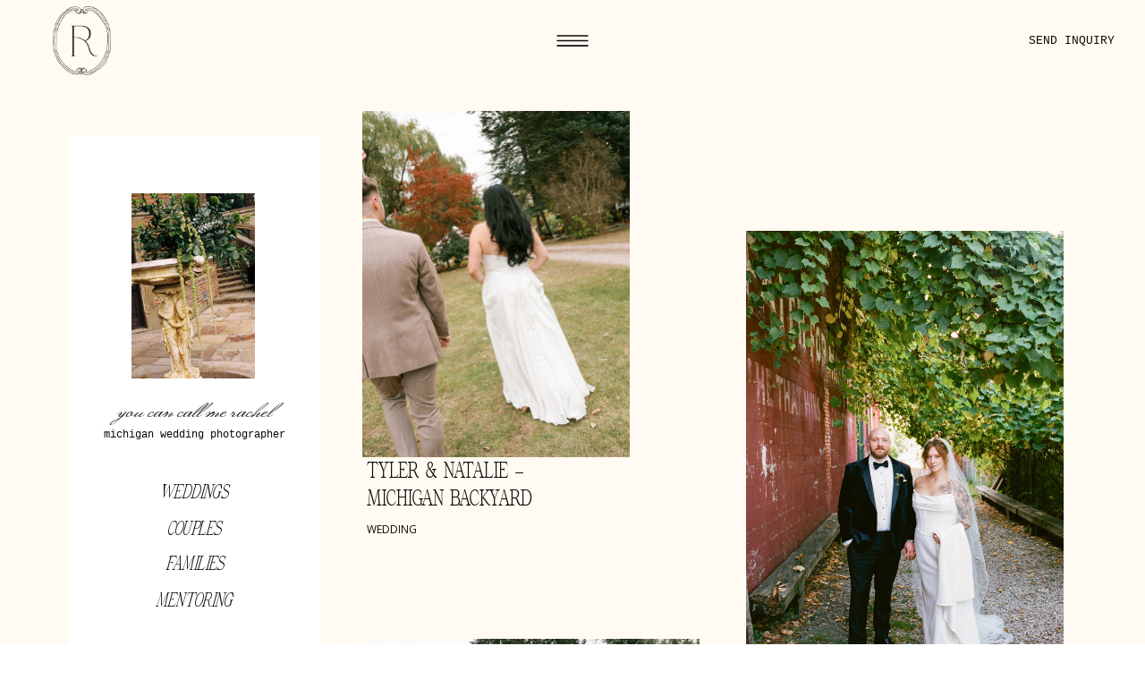

--- FILE ---
content_type: text/html; charset=UTF-8
request_url: https://rachelnphoto.com/category/wedding/
body_size: 19140
content:
<!DOCTYPE html>
<html lang="en-US" class="d">
<head>
<link rel="stylesheet" type="text/css" href="//lib.showit.co/engine/2.6.4/showit.css" />
<title>wedding | rachelnphoto.com</title>
<meta name='robots' content='max-image-preview:large' />

            <script data-no-defer="1" data-ezscrex="false" data-cfasync="false" data-pagespeed-no-defer data-cookieconsent="ignore">
                var ctPublicFunctions = {"_ajax_nonce":"bd5bd58886","_rest_nonce":"174a016629","_ajax_url":"\/wp-admin\/admin-ajax.php","_rest_url":"https:\/\/rachelnphoto.com\/wp-json\/","data__cookies_type":"native","data__ajax_type":"admin_ajax","data__bot_detector_enabled":0,"data__frontend_data_log_enabled":1,"cookiePrefix":"","wprocket_detected":false,"host_url":"rachelnphoto.com","text__ee_click_to_select":"Click to select the whole data","text__ee_original_email":"The complete one is","text__ee_got_it":"Got it","text__ee_blocked":"Blocked","text__ee_cannot_connect":"Cannot connect","text__ee_cannot_decode":"Can not decode email. Unknown reason","text__ee_email_decoder":"CleanTalk email decoder","text__ee_wait_for_decoding":"The magic is on the way!","text__ee_decoding_process":"Please wait a few seconds while we decode the contact data."}
            </script>
        
            <script data-no-defer="1" data-ezscrex="false" data-cfasync="false" data-pagespeed-no-defer data-cookieconsent="ignore">
                var ctPublic = {"_ajax_nonce":"bd5bd58886","settings__forms__check_internal":"0","settings__forms__check_external":"0","settings__forms__force_protection":0,"settings__forms__search_test":"0","settings__data__bot_detector_enabled":0,"settings__sfw__anti_crawler":0,"blog_home":"https:\/\/rachelnphoto.com\/","pixel__setting":"3","pixel__enabled":false,"pixel__url":"https:\/\/moderate9-v4.cleantalk.org\/pixel\/82c0928568faf0570bd4774921f8913c.gif","data__email_check_before_post":"1","data__email_check_exist_post":1,"data__cookies_type":"native","data__key_is_ok":true,"data__visible_fields_required":true,"wl_brandname":"Anti-Spam by CleanTalk","wl_brandname_short":"CleanTalk","ct_checkjs_key":1867369829,"emailEncoderPassKey":"e26366027829a831dbe59e3b4ca47f6b","bot_detector_forms_excluded":"W10=","advancedCacheExists":false,"varnishCacheExists":false,"wc_ajax_add_to_cart":false}
            </script>
        <link rel="alternate" type="application/rss+xml" title="rachelnphoto.com &raquo; Feed" href="https://rachelnphoto.com/feed/" />
<link rel="alternate" type="application/rss+xml" title="rachelnphoto.com &raquo; Comments Feed" href="https://rachelnphoto.com/comments/feed/" />
<link rel="alternate" type="application/rss+xml" title="rachelnphoto.com &raquo; wedding Category Feed" href="https://rachelnphoto.com/category/wedding/feed/" />
<script type="text/javascript">
/* <![CDATA[ */
window._wpemojiSettings = {"baseUrl":"https:\/\/s.w.org\/images\/core\/emoji\/16.0.1\/72x72\/","ext":".png","svgUrl":"https:\/\/s.w.org\/images\/core\/emoji\/16.0.1\/svg\/","svgExt":".svg","source":{"concatemoji":"https:\/\/rachelnphoto.com\/wp-includes\/js\/wp-emoji-release.min.js?ver=6.8.3"}};
/*! This file is auto-generated */
!function(s,n){var o,i,e;function c(e){try{var t={supportTests:e,timestamp:(new Date).valueOf()};sessionStorage.setItem(o,JSON.stringify(t))}catch(e){}}function p(e,t,n){e.clearRect(0,0,e.canvas.width,e.canvas.height),e.fillText(t,0,0);var t=new Uint32Array(e.getImageData(0,0,e.canvas.width,e.canvas.height).data),a=(e.clearRect(0,0,e.canvas.width,e.canvas.height),e.fillText(n,0,0),new Uint32Array(e.getImageData(0,0,e.canvas.width,e.canvas.height).data));return t.every(function(e,t){return e===a[t]})}function u(e,t){e.clearRect(0,0,e.canvas.width,e.canvas.height),e.fillText(t,0,0);for(var n=e.getImageData(16,16,1,1),a=0;a<n.data.length;a++)if(0!==n.data[a])return!1;return!0}function f(e,t,n,a){switch(t){case"flag":return n(e,"\ud83c\udff3\ufe0f\u200d\u26a7\ufe0f","\ud83c\udff3\ufe0f\u200b\u26a7\ufe0f")?!1:!n(e,"\ud83c\udde8\ud83c\uddf6","\ud83c\udde8\u200b\ud83c\uddf6")&&!n(e,"\ud83c\udff4\udb40\udc67\udb40\udc62\udb40\udc65\udb40\udc6e\udb40\udc67\udb40\udc7f","\ud83c\udff4\u200b\udb40\udc67\u200b\udb40\udc62\u200b\udb40\udc65\u200b\udb40\udc6e\u200b\udb40\udc67\u200b\udb40\udc7f");case"emoji":return!a(e,"\ud83e\udedf")}return!1}function g(e,t,n,a){var r="undefined"!=typeof WorkerGlobalScope&&self instanceof WorkerGlobalScope?new OffscreenCanvas(300,150):s.createElement("canvas"),o=r.getContext("2d",{willReadFrequently:!0}),i=(o.textBaseline="top",o.font="600 32px Arial",{});return e.forEach(function(e){i[e]=t(o,e,n,a)}),i}function t(e){var t=s.createElement("script");t.src=e,t.defer=!0,s.head.appendChild(t)}"undefined"!=typeof Promise&&(o="wpEmojiSettingsSupports",i=["flag","emoji"],n.supports={everything:!0,everythingExceptFlag:!0},e=new Promise(function(e){s.addEventListener("DOMContentLoaded",e,{once:!0})}),new Promise(function(t){var n=function(){try{var e=JSON.parse(sessionStorage.getItem(o));if("object"==typeof e&&"number"==typeof e.timestamp&&(new Date).valueOf()<e.timestamp+604800&&"object"==typeof e.supportTests)return e.supportTests}catch(e){}return null}();if(!n){if("undefined"!=typeof Worker&&"undefined"!=typeof OffscreenCanvas&&"undefined"!=typeof URL&&URL.createObjectURL&&"undefined"!=typeof Blob)try{var e="postMessage("+g.toString()+"("+[JSON.stringify(i),f.toString(),p.toString(),u.toString()].join(",")+"));",a=new Blob([e],{type:"text/javascript"}),r=new Worker(URL.createObjectURL(a),{name:"wpTestEmojiSupports"});return void(r.onmessage=function(e){c(n=e.data),r.terminate(),t(n)})}catch(e){}c(n=g(i,f,p,u))}t(n)}).then(function(e){for(var t in e)n.supports[t]=e[t],n.supports.everything=n.supports.everything&&n.supports[t],"flag"!==t&&(n.supports.everythingExceptFlag=n.supports.everythingExceptFlag&&n.supports[t]);n.supports.everythingExceptFlag=n.supports.everythingExceptFlag&&!n.supports.flag,n.DOMReady=!1,n.readyCallback=function(){n.DOMReady=!0}}).then(function(){return e}).then(function(){var e;n.supports.everything||(n.readyCallback(),(e=n.source||{}).concatemoji?t(e.concatemoji):e.wpemoji&&e.twemoji&&(t(e.twemoji),t(e.wpemoji)))}))}((window,document),window._wpemojiSettings);
/* ]]> */
</script>
<style id='wp-emoji-styles-inline-css' type='text/css'>

	img.wp-smiley, img.emoji {
		display: inline !important;
		border: none !important;
		box-shadow: none !important;
		height: 1em !important;
		width: 1em !important;
		margin: 0 0.07em !important;
		vertical-align: -0.1em !important;
		background: none !important;
		padding: 0 !important;
	}
</style>
<link rel='stylesheet' id='wp-block-library-css' href='https://rachelnphoto.com/wp-includes/css/dist/block-library/style.min.css?ver=6.8.3' type='text/css' media='all' />
<style id='classic-theme-styles-inline-css' type='text/css'>
/*! This file is auto-generated */
.wp-block-button__link{color:#fff;background-color:#32373c;border-radius:9999px;box-shadow:none;text-decoration:none;padding:calc(.667em + 2px) calc(1.333em + 2px);font-size:1.125em}.wp-block-file__button{background:#32373c;color:#fff;text-decoration:none}
</style>
<style id='global-styles-inline-css' type='text/css'>
:root{--wp--preset--aspect-ratio--square: 1;--wp--preset--aspect-ratio--4-3: 4/3;--wp--preset--aspect-ratio--3-4: 3/4;--wp--preset--aspect-ratio--3-2: 3/2;--wp--preset--aspect-ratio--2-3: 2/3;--wp--preset--aspect-ratio--16-9: 16/9;--wp--preset--aspect-ratio--9-16: 9/16;--wp--preset--color--black: #000000;--wp--preset--color--cyan-bluish-gray: #abb8c3;--wp--preset--color--white: #ffffff;--wp--preset--color--pale-pink: #f78da7;--wp--preset--color--vivid-red: #cf2e2e;--wp--preset--color--luminous-vivid-orange: #ff6900;--wp--preset--color--luminous-vivid-amber: #fcb900;--wp--preset--color--light-green-cyan: #7bdcb5;--wp--preset--color--vivid-green-cyan: #00d084;--wp--preset--color--pale-cyan-blue: #8ed1fc;--wp--preset--color--vivid-cyan-blue: #0693e3;--wp--preset--color--vivid-purple: #9b51e0;--wp--preset--gradient--vivid-cyan-blue-to-vivid-purple: linear-gradient(135deg,rgba(6,147,227,1) 0%,rgb(155,81,224) 100%);--wp--preset--gradient--light-green-cyan-to-vivid-green-cyan: linear-gradient(135deg,rgb(122,220,180) 0%,rgb(0,208,130) 100%);--wp--preset--gradient--luminous-vivid-amber-to-luminous-vivid-orange: linear-gradient(135deg,rgba(252,185,0,1) 0%,rgba(255,105,0,1) 100%);--wp--preset--gradient--luminous-vivid-orange-to-vivid-red: linear-gradient(135deg,rgba(255,105,0,1) 0%,rgb(207,46,46) 100%);--wp--preset--gradient--very-light-gray-to-cyan-bluish-gray: linear-gradient(135deg,rgb(238,238,238) 0%,rgb(169,184,195) 100%);--wp--preset--gradient--cool-to-warm-spectrum: linear-gradient(135deg,rgb(74,234,220) 0%,rgb(151,120,209) 20%,rgb(207,42,186) 40%,rgb(238,44,130) 60%,rgb(251,105,98) 80%,rgb(254,248,76) 100%);--wp--preset--gradient--blush-light-purple: linear-gradient(135deg,rgb(255,206,236) 0%,rgb(152,150,240) 100%);--wp--preset--gradient--blush-bordeaux: linear-gradient(135deg,rgb(254,205,165) 0%,rgb(254,45,45) 50%,rgb(107,0,62) 100%);--wp--preset--gradient--luminous-dusk: linear-gradient(135deg,rgb(255,203,112) 0%,rgb(199,81,192) 50%,rgb(65,88,208) 100%);--wp--preset--gradient--pale-ocean: linear-gradient(135deg,rgb(255,245,203) 0%,rgb(182,227,212) 50%,rgb(51,167,181) 100%);--wp--preset--gradient--electric-grass: linear-gradient(135deg,rgb(202,248,128) 0%,rgb(113,206,126) 100%);--wp--preset--gradient--midnight: linear-gradient(135deg,rgb(2,3,129) 0%,rgb(40,116,252) 100%);--wp--preset--font-size--small: 13px;--wp--preset--font-size--medium: 20px;--wp--preset--font-size--large: 36px;--wp--preset--font-size--x-large: 42px;--wp--preset--spacing--20: 0.44rem;--wp--preset--spacing--30: 0.67rem;--wp--preset--spacing--40: 1rem;--wp--preset--spacing--50: 1.5rem;--wp--preset--spacing--60: 2.25rem;--wp--preset--spacing--70: 3.38rem;--wp--preset--spacing--80: 5.06rem;--wp--preset--shadow--natural: 6px 6px 9px rgba(0, 0, 0, 0.2);--wp--preset--shadow--deep: 12px 12px 50px rgba(0, 0, 0, 0.4);--wp--preset--shadow--sharp: 6px 6px 0px rgba(0, 0, 0, 0.2);--wp--preset--shadow--outlined: 6px 6px 0px -3px rgba(255, 255, 255, 1), 6px 6px rgba(0, 0, 0, 1);--wp--preset--shadow--crisp: 6px 6px 0px rgba(0, 0, 0, 1);}:where(.is-layout-flex){gap: 0.5em;}:where(.is-layout-grid){gap: 0.5em;}body .is-layout-flex{display: flex;}.is-layout-flex{flex-wrap: wrap;align-items: center;}.is-layout-flex > :is(*, div){margin: 0;}body .is-layout-grid{display: grid;}.is-layout-grid > :is(*, div){margin: 0;}:where(.wp-block-columns.is-layout-flex){gap: 2em;}:where(.wp-block-columns.is-layout-grid){gap: 2em;}:where(.wp-block-post-template.is-layout-flex){gap: 1.25em;}:where(.wp-block-post-template.is-layout-grid){gap: 1.25em;}.has-black-color{color: var(--wp--preset--color--black) !important;}.has-cyan-bluish-gray-color{color: var(--wp--preset--color--cyan-bluish-gray) !important;}.has-white-color{color: var(--wp--preset--color--white) !important;}.has-pale-pink-color{color: var(--wp--preset--color--pale-pink) !important;}.has-vivid-red-color{color: var(--wp--preset--color--vivid-red) !important;}.has-luminous-vivid-orange-color{color: var(--wp--preset--color--luminous-vivid-orange) !important;}.has-luminous-vivid-amber-color{color: var(--wp--preset--color--luminous-vivid-amber) !important;}.has-light-green-cyan-color{color: var(--wp--preset--color--light-green-cyan) !important;}.has-vivid-green-cyan-color{color: var(--wp--preset--color--vivid-green-cyan) !important;}.has-pale-cyan-blue-color{color: var(--wp--preset--color--pale-cyan-blue) !important;}.has-vivid-cyan-blue-color{color: var(--wp--preset--color--vivid-cyan-blue) !important;}.has-vivid-purple-color{color: var(--wp--preset--color--vivid-purple) !important;}.has-black-background-color{background-color: var(--wp--preset--color--black) !important;}.has-cyan-bluish-gray-background-color{background-color: var(--wp--preset--color--cyan-bluish-gray) !important;}.has-white-background-color{background-color: var(--wp--preset--color--white) !important;}.has-pale-pink-background-color{background-color: var(--wp--preset--color--pale-pink) !important;}.has-vivid-red-background-color{background-color: var(--wp--preset--color--vivid-red) !important;}.has-luminous-vivid-orange-background-color{background-color: var(--wp--preset--color--luminous-vivid-orange) !important;}.has-luminous-vivid-amber-background-color{background-color: var(--wp--preset--color--luminous-vivid-amber) !important;}.has-light-green-cyan-background-color{background-color: var(--wp--preset--color--light-green-cyan) !important;}.has-vivid-green-cyan-background-color{background-color: var(--wp--preset--color--vivid-green-cyan) !important;}.has-pale-cyan-blue-background-color{background-color: var(--wp--preset--color--pale-cyan-blue) !important;}.has-vivid-cyan-blue-background-color{background-color: var(--wp--preset--color--vivid-cyan-blue) !important;}.has-vivid-purple-background-color{background-color: var(--wp--preset--color--vivid-purple) !important;}.has-black-border-color{border-color: var(--wp--preset--color--black) !important;}.has-cyan-bluish-gray-border-color{border-color: var(--wp--preset--color--cyan-bluish-gray) !important;}.has-white-border-color{border-color: var(--wp--preset--color--white) !important;}.has-pale-pink-border-color{border-color: var(--wp--preset--color--pale-pink) !important;}.has-vivid-red-border-color{border-color: var(--wp--preset--color--vivid-red) !important;}.has-luminous-vivid-orange-border-color{border-color: var(--wp--preset--color--luminous-vivid-orange) !important;}.has-luminous-vivid-amber-border-color{border-color: var(--wp--preset--color--luminous-vivid-amber) !important;}.has-light-green-cyan-border-color{border-color: var(--wp--preset--color--light-green-cyan) !important;}.has-vivid-green-cyan-border-color{border-color: var(--wp--preset--color--vivid-green-cyan) !important;}.has-pale-cyan-blue-border-color{border-color: var(--wp--preset--color--pale-cyan-blue) !important;}.has-vivid-cyan-blue-border-color{border-color: var(--wp--preset--color--vivid-cyan-blue) !important;}.has-vivid-purple-border-color{border-color: var(--wp--preset--color--vivid-purple) !important;}.has-vivid-cyan-blue-to-vivid-purple-gradient-background{background: var(--wp--preset--gradient--vivid-cyan-blue-to-vivid-purple) !important;}.has-light-green-cyan-to-vivid-green-cyan-gradient-background{background: var(--wp--preset--gradient--light-green-cyan-to-vivid-green-cyan) !important;}.has-luminous-vivid-amber-to-luminous-vivid-orange-gradient-background{background: var(--wp--preset--gradient--luminous-vivid-amber-to-luminous-vivid-orange) !important;}.has-luminous-vivid-orange-to-vivid-red-gradient-background{background: var(--wp--preset--gradient--luminous-vivid-orange-to-vivid-red) !important;}.has-very-light-gray-to-cyan-bluish-gray-gradient-background{background: var(--wp--preset--gradient--very-light-gray-to-cyan-bluish-gray) !important;}.has-cool-to-warm-spectrum-gradient-background{background: var(--wp--preset--gradient--cool-to-warm-spectrum) !important;}.has-blush-light-purple-gradient-background{background: var(--wp--preset--gradient--blush-light-purple) !important;}.has-blush-bordeaux-gradient-background{background: var(--wp--preset--gradient--blush-bordeaux) !important;}.has-luminous-dusk-gradient-background{background: var(--wp--preset--gradient--luminous-dusk) !important;}.has-pale-ocean-gradient-background{background: var(--wp--preset--gradient--pale-ocean) !important;}.has-electric-grass-gradient-background{background: var(--wp--preset--gradient--electric-grass) !important;}.has-midnight-gradient-background{background: var(--wp--preset--gradient--midnight) !important;}.has-small-font-size{font-size: var(--wp--preset--font-size--small) !important;}.has-medium-font-size{font-size: var(--wp--preset--font-size--medium) !important;}.has-large-font-size{font-size: var(--wp--preset--font-size--large) !important;}.has-x-large-font-size{font-size: var(--wp--preset--font-size--x-large) !important;}
:where(.wp-block-post-template.is-layout-flex){gap: 1.25em;}:where(.wp-block-post-template.is-layout-grid){gap: 1.25em;}
:where(.wp-block-columns.is-layout-flex){gap: 2em;}:where(.wp-block-columns.is-layout-grid){gap: 2em;}
:root :where(.wp-block-pullquote){font-size: 1.5em;line-height: 1.6;}
</style>
<link rel='stylesheet' id='cleantalk-public-css-css' href='https://rachelnphoto.com/wp-content/plugins/cleantalk-spam-protect/css/cleantalk-public.min.css?ver=6.67_1762442571' type='text/css' media='all' />
<link rel='stylesheet' id='cleantalk-email-decoder-css-css' href='https://rachelnphoto.com/wp-content/plugins/cleantalk-spam-protect/css/cleantalk-email-decoder.min.css?ver=6.67_1762442571' type='text/css' media='all' />
<script type="text/javascript" src="https://rachelnphoto.com/wp-content/plugins/cleantalk-spam-protect/js/apbct-public-bundle_gathering.min.js?ver=6.67_1762442571" id="apbct-public-bundle_gathering.min-js-js"></script>
<script type="text/javascript" src="https://rachelnphoto.com/wp-includes/js/jquery/jquery.min.js?ver=3.7.1" id="jquery-core-js"></script>
<script type="text/javascript" src="https://rachelnphoto.com/wp-includes/js/jquery/jquery-migrate.min.js?ver=3.4.1" id="jquery-migrate-js"></script>
<script type="text/javascript" src="https://rachelnphoto.com/wp-content/plugins/showit/public/js/showit.js?ver=1765999374" id="si-script-js"></script>
<link rel="https://api.w.org/" href="https://rachelnphoto.com/wp-json/" /><link rel="alternate" title="JSON" type="application/json" href="https://rachelnphoto.com/wp-json/wp/v2/categories/2" /><link rel="EditURI" type="application/rsd+xml" title="RSD" href="https://rachelnphoto.com/xmlrpc.php?rsd" />

<meta charset="UTF-8" />
<meta name="viewport" content="width=device-width, initial-scale=1" />
<link rel="preconnect" href="https://static.showit.co" />

<link rel="preconnect" href="https://fonts.googleapis.com">
<link rel="preconnect" href="https://fonts.gstatic.com" crossorigin>
<link href="https://fonts.googleapis.com/css?family=Open+Sans:300|Monsieur+La+Doulaise:regular|Open+Sans:regular" rel="stylesheet" type="text/css"/>
<style>
@font-face{font-family:Atelier Femme Serif;src:url('//static.showit.co/file/5eSSKmMMT1GRHLVRRp-5Qw/shared/atelier_femme_serif.woff');}
@font-face{font-family:Atelier Femme Italic;src:url('//static.showit.co/file/VR7Ss3hERpaRma94tlCjyA/shared/atelier_femme_italic.woff');}
</style>
<script id="init_data" type="application/json">
{"mobile":{"w":320,"bgMediaType":"none","bgFillType":"color","bgColor":"colors-7"},"desktop":{"w":1200,"bgColor":"colors-7","bgMediaType":"none","bgFillType":"color"},"sid":"dpv99u6vtowrtbenk-oawa","break":768,"assetURL":"//static.showit.co","contactFormId":"220770/359768","cfAction":"aHR0cHM6Ly9jbGllbnRzZXJ2aWNlLnNob3dpdC5jby9jb250YWN0Zm9ybQ==","sgAction":"aHR0cHM6Ly9jbGllbnRzZXJ2aWNlLnNob3dpdC5jby9zb2NpYWxncmlk","blockData":[{"slug":"open-menu","visible":"a","states":[],"d":{"h":726,"w":1200,"locking":{"side":"t"},"bgFillType":"color","bgColor":"#f5f1e4","bgMediaType":"none"},"m":{"h":500,"w":320,"locking":{"side":"t"},"bgFillType":"color","bgColor":"#f5f1e4","bgMediaType":"none"}},{"slug":"main-menu","visible":"a","states":[],"d":{"h":90,"w":1200,"bgFillType":"color","bgColor":"colors-6","bgMediaType":"none"},"m":{"h":53,"w":320,"bgFillType":"color","bgColor":"colors-6","bgMediaType":"none"}},{"slug":"blog-categories","visible":"a","states":[],"d":{"h":1,"w":1200,"locking":{"side":"st"},"bgFillType":"color","bgColor":"colors-6","bgMediaType":"none"},"m":{"h":231,"w":320,"bgFillType":"color","bgColor":"colors-6","bgMediaType":"none"}},{"slug":"blog-roundup","visible":"a","states":[{"d":{"bgFillType":"color","bgColor":"#000000:0","bgMediaType":"none"},"m":{"bgFillType":"color","bgColor":"#000000:0","bgMediaType":"none"},"slug":"view-1"},{"d":{"bgFillType":"color","bgColor":"#000000:0","bgMediaType":"none"},"m":{"bgFillType":"color","bgColor":"#000000:0","bgMediaType":"none"},"slug":"view-2"},{"d":{"bgFillType":"color","bgColor":"#000000:0","bgMediaType":"none"},"m":{"bgFillType":"color","bgColor":"#000000:0","bgMediaType":"none"},"slug":"view-3"},{"d":{"bgFillType":"color","bgColor":"#000000:0","bgMediaType":"none"},"m":{"bgFillType":"color","bgColor":"#000000:0","bgMediaType":"none"},"slug":"view-4"},{"d":{"bgFillType":"color","bgColor":"#000000:0","bgMediaType":"none"},"m":{"bgFillType":"color","bgColor":"#000000:0","bgMediaType":"none"},"slug":"view-5"},{"d":{"bgFillType":"color","bgColor":"#000000:0","bgMediaType":"none"},"m":{"bgFillType":"color","bgColor":"#000000:0","bgMediaType":"none"},"slug":"view-6"},{"d":{"bgFillType":"color","bgColor":"#000000:0","bgMediaType":"none"},"m":{"bgFillType":"color","bgColor":"#000000:0","bgMediaType":"none"},"slug":"view-7"},{"d":{"bgFillType":"color","bgColor":"#000000:0","bgMediaType":"none"},"m":{"bgFillType":"color","bgColor":"#000000:0","bgMediaType":"none"},"slug":"view-8"}],"d":{"h":2544,"w":1200,"bgFillType":"color","bgColor":"colors-6","bgMediaType":"none"},"m":{"h":1220,"w":320,"bgFillType":"color","bgColor":"colors-6","bgMediaType":"none"},"stateTrans":[{},{},{},{},{},{},{},{}]},{"slug":"next-posts","visible":"a","states":[],"d":{"h":62,"w":1200,"bgFillType":"color","bgColor":"colors-6","bgMediaType":"none"},"m":{"h":40,"w":320,"bgFillType":"color","bgColor":"colors-6","bgMediaType":"none"}},{"slug":"footer","visible":"a","states":[],"d":{"h":367,"w":1200,"bgFillType":"color","bgColor":"colors-6","bgMediaType":"none"},"m":{"h":359,"w":320,"bgFillType":"color","bgColor":"colors-6","bgMediaType":"none"}}],"elementData":[{"type":"graphic","visible":"a","id":"open-menu_0","blockId":"open-menu","m":{"x":101,"y":177,"w":119,"h":149,"a":0},"d":{"x":431,"y":109,"w":339,"h":508,"a":0},"c":{"key":"Giuq3ZoKQCKyHSzJ7kYc6w/shared/091a0527-2.jpg","aspect_ratio":0.66653}},{"type":"gallery","visible":"a","id":"open-menu_1","blockId":"open-menu","m":{"x":101,"y":177,"w":119,"h":149,"a":0,"g":{"aa":1.75}},"d":{"x":431,"y":109,"w":339,"h":508,"a":0,"g":{"aa":0.5,"tranTime":0.25}},"imgs":[{"key":"WO3WSEjvTZFTaqOTNuTwJw/220770/74302jaalb090911-r2-054.jpg","ar":0.67051},{"key":"m37hhpLMfhuhTFKILfBK_Q/220770/74302jaalb090911-r2-042.jpg","ar":0.72945},{"key":"CSlOeuV9QUKCjlG5NPA2gQ/220770/dsc_3729.jpg","ar":0.71874},{"key":"1rpqb2p5EZNcht0UGiR4nQ/220770/rachelnoelphoto-2-8.jpg","ar":0.71123},{"key":"ClnhL4cVQya9WtHUX4rl9w/220770/2025-09-15_0005.jpg","ar":0.69485},{"key":"nsS1NAuHtf-rGtW7eyi5Tg/220770/dsc_1235.jpg","ar":0.66534},{"key":"mc0ttoBDZC4OPgCvwvEzSg/220770/2025-09-24_0086.jpg","ar":0.66667},{"key":"sD09178Z2joxVyeFoR0kyw/220770/927230010026-2.jpg","ar":0.66532},{"key":"dmBXZLI8qLvky6lfVGVmfA/220770/2025-10-19_0001.jpg","ar":0.66667},{"key":"ORhPunh5NF1cwHo4bdjdCQ/220770/rachelnoelphoto-2-25.jpg","ar":0.66532},{"key":"x--Fu-Wv6Zv9ekm_vkkCCg/220770/dsc_1922.jpg","ar":0.69297},{"key":"qUAp-ugFRfSKwGpP-GNqvw/220770/001873980008.jpg","ar":0.663},{"key":"neUnBeLdjImjQaWDK_4QSA/220770/rachelnoelphoto-2-94.jpg","ar":0.66532},{"key":"rQXpKGOEEVKDa1YSkZmx1g/220770/rachelnoelphoto-2-9.jpg","ar":0.66532},{"key":"KlTxflKQT7qcb8jwsBxu5g/220770/001776420033.jpg","ar":0.69217},{"key":"F5KehjuW-v7EXPHXl0em8g/220770/927230010005-2.jpg","ar":0.70478},{"key":"X5aJ2fwcRtuazI-G_1xD-A/220770/001868290035.jpg","ar":0.6629},{"key":"GWxCp55yTgalKMwovEztCQ/220770/001873980019.jpg","ar":0.663},{"key":"QdKjk_pb0v7ePf1VhoOGQg/220770/rnp-4479.jpg","ar":0.71972},{"key":"2B6kAtbqxXMNFdv0UBme0Q/220770/927230010025-2.jpg","ar":0.66532},{"key":"Z6j-NeZLKTmYlkoZFuptWA/220770/927230030007-2.jpg","ar":0.66532},{"key":"iRQzxVLFRhGCR3zQ12xF8A/220770/001776420016.jpg","ar":0.73925},{"key":"L0FZyw4FNmhmuMjMzpBJRQ/220770/rachelnoelphoto-2-13.jpg","ar":0.66532},{"key":"o5LVjZnqNEviT5llhZ6wDQ/220770/rachelnoelphoto-2-27.jpg","ar":0.66532},{"key":"ukS9akXwQQCrYXmuWWXLFQ/220770/dsc_9221.jpg","ar":1.42069},{"key":"J3SC-N-4nlPM-hhnIdV7Dw/220770/dsc_3158.jpg","ar":0.66667}],"ch":1,"gal":"simple"},{"type":"text","visible":"a","id":"open-menu_2","blockId":"open-menu","m":{"x":156,"y":403,"w":87,"h":36,"a":0},"d":{"x":1007,"y":467,"w":140,"h":65,"a":0}},{"type":"text","visible":"a","id":"open-menu_3","blockId":"open-menu","m":{"x":149,"y":87,"w":90,"h":31,"a":0},"d":{"x":839,"y":467,"w":164,"h":65,"a":0}},{"type":"icon","visible":"a","id":"open-menu_4","blockId":"open-menu","m":{"x":81,"y":369,"w":39,"h":32,"a":0},"d":{"x":1036,"y":415,"w":43,"h":39,"a":0}},{"type":"text","visible":"a","id":"open-menu_5","blockId":"open-menu","m":{"x":130,"y":367,"w":109,"h":36,"a":0},"d":{"x":839,"y":398,"w":200,"h":65,"a":0}},{"type":"text","visible":"d","id":"open-menu_6","blockId":"open-menu","m":{"x":72,"y":427,"w":176,"h":99,"a":0},"d":{"x":91,"y":398,"w":271,"h":127,"a":0}},{"type":"icon","visible":"a","id":"open-menu_7","blockId":"open-menu","m":{"x":200,"y":126,"w":39,"h":32,"a":0},"d":{"x":309,"y":324,"w":43,"h":39,"a":0}},{"type":"text","visible":"a","id":"open-menu_8","blockId":"open-menu","m":{"x":81,"y":122,"w":126,"h":36,"a":0},"d":{"x":91,"y":308,"w":213,"h":55,"a":0}},{"type":"text","visible":"a","id":"open-menu_9","blockId":"open-menu","m":{"x":81,"y":401,"w":68,"h":36,"a":0},"d":{"x":216,"y":250,"w":146,"h":55,"a":0}},{"type":"text","visible":"a","id":"open-menu_10","blockId":"open-menu","m":{"x":81,"y":87,"w":68,"h":31,"a":0},"d":{"x":91,"y":250,"w":120,"h":55,"a":0}},{"type":"text","visible":"d","id":"open-menu_11","blockId":"open-menu","m":{"x":243,"y":16,"w":65,"h":22,"a":0},"d":{"x":1039,"y":38,"w":127,"h":18,"a":0,"lockH":"r"}},{"type":"icon","visible":"a","id":"open-menu_12","blockId":"open-menu","m":{"x":283,"y":12,"w":25,"h":30,"a":0},"d":{"x":572,"y":21,"w":56,"h":51,"a":0},"pc":[{"type":"hide","block":"open-menu"}]},{"type":"graphic","visible":"a","id":"open-menu_13","blockId":"open-menu","m":{"x":134,"y":21,"w":36,"h":42,"a":0},"d":{"x":41,"y":32,"w":85,"h":100,"a":0},"c":{"key":"MU6-FeMcRSK7ilHYJV9e7g/220770/black_submark_1_rn.png","aspect_ratio":0.84802}},{"type":"graphic","visible":"a","id":"open-menu_14","blockId":"open-menu","m":{"x":117,"y":331,"w":86,"h":19,"a":0},"d":{"x":484,"y":641,"w":233,"h":53,"a":0},"c":{"key":"qaYhjVGbQzebaZH5ZjY6LQ/220770/for_the_lovesick.png","aspect_ratio":4.42913}},{"type":"text","visible":"d","id":"main-menu_0","blockId":"main-menu","m":{"x":243,"y":16,"w":65,"h":22,"a":0},"d":{"x":1039,"y":38,"w":127,"h":18,"a":0,"lockH":"r"}},{"type":"icon","visible":"a","id":"main-menu_1","blockId":"main-menu","m":{"x":283,"y":12,"w":25,"h":30,"a":0},"d":{"x":572,"y":20,"w":56,"h":51,"a":0},"pc":[{"type":"show","block":"open-menu"}]},{"type":"graphic","visible":"a","id":"main-menu_2","blockId":"main-menu","m":{"x":145,"y":8,"w":31,"h":37,"a":0},"d":{"x":19,"y":7,"w":65,"h":77,"a":0},"c":{"key":"MU6-FeMcRSK7ilHYJV9e7g/220770/black_submark_1_rn.png","aspect_ratio":0.84802}},{"type":"simple","visible":"a","id":"blog-categories_0","blockId":"blog-categories","m":{"x":9,"y":17,"w":302,"h":198,"a":0},"d":{"x":36,"y":62,"w":282,"h":623,"a":0}},{"type":"graphic","visible":"a","id":"blog-categories_1","blockId":"blog-categories","m":{"x":25,"y":33,"w":139,"h":166,"a":0},"d":{"x":107,"y":126,"w":138,"h":207,"a":0,"gs":{"s":50}},"c":{"key":"WO3WSEjvTZFTaqOTNuTwJw/220770/74302jaalb090911-r2-054.jpg","aspect_ratio":0.67051}},{"type":"text","visible":"a","id":"blog-categories_2","blockId":"blog-categories","m":{"x":161,"y":172,"w":150,"h":13,"a":0,"trIn":{"cl":"fadeIn","d":"0.5","dl":0.5}},"d":{"x":60,"y":643,"w":235,"h":19,"a":0,"trIn":{"cl":"fadeIn","d":0.5,"dl":0.5}}},{"type":"text","visible":"a","id":"blog-categories_3","blockId":"blog-categories","m":{"x":161,"y":141,"w":150,"h":16,"a":0},"d":{"x":60,"y":569,"w":235,"h":20,"a":0}},{"type":"text","visible":"a","id":"blog-categories_4","blockId":"blog-categories","m":{"x":161,"y":109,"w":150,"h":16,"a":0},"d":{"x":61,"y":528,"w":235,"h":20,"a":0}},{"type":"text","visible":"a","id":"blog-categories_5","blockId":"blog-categories","m":{"x":161,"y":78,"w":150,"h":16,"a":0},"d":{"x":60,"y":489,"w":235,"h":20,"a":0}},{"type":"text","visible":"a","id":"blog-categories_6","blockId":"blog-categories","m":{"x":161,"y":46,"w":150,"h":16,"a":0},"d":{"x":60,"y":448,"w":235,"h":20,"a":0}},{"type":"text","visible":"d","id":"blog-categories_7","blockId":"blog-categories","m":{"x":37,"y":217,"w":246,"h":45,"a":0},"d":{"x":60,"y":388,"w":235,"h":27,"a":0}},{"type":"text","visible":"d","id":"blog-categories_8","blockId":"blog-categories","m":{"x":158,"y":48,"w":150,"h":23,"a":0},"d":{"x":60,"y":348,"w":235,"h":43,"a":0}},{"type":"text","visible":"a","id":"blog-roundup_view-1_0","blockId":"blog-roundup","m":{"x":8,"y":208,"w":143,"h":14,"a":0},"d":{"x":370,"y":493,"w":372,"h":17,"a":0}},{"type":"text","visible":"a","id":"blog-roundup_view-1_1","blockId":"blog-roundup","m":{"x":8,"y":165,"w":143,"h":42,"a":0},"d":{"x":370,"y":420,"w":237,"h":66,"a":0}},{"type":"graphic","visible":"a","id":"blog-roundup_view-1_2","blockId":"blog-roundup","m":{"x":8,"y":23,"w":143,"h":130,"a":0},"d":{"x":365,"y":33,"w":299,"h":387,"a":0},"c":{"key":"Lixln3MBTWqaXGKTdSllMw/220770/001776420030.jpg","aspect_ratio":0.663}},{"type":"text","visible":"a","id":"blog-roundup_view-2_0","blockId":"blog-roundup","m":{"x":167,"y":338,"w":143,"h":13,"a":0},"d":{"x":794,"y":752,"w":372,"h":17,"a":0}},{"type":"text","visible":"a","id":"blog-roundup_view-2_1","blockId":"blog-roundup","m":{"x":167,"y":295,"w":143,"h":42,"a":0},"d":{"x":794,"y":685,"w":237,"h":66,"a":0}},{"type":"graphic","visible":"a","id":"blog-roundup_view-2_2","blockId":"blog-roundup","m":{"x":167,"y":23,"w":143,"h":260,"a":0},"d":{"x":794,"y":167,"w":355,"h":507,"a":0},"c":{"key":"ks-tWMymR2CaGWnPHr6dzA/220770/dsc_0390.jpg","aspect_ratio":0.71436}},{"type":"text","visible":"a","id":"blog-roundup_view-3_0","blockId":"blog-roundup","m":{"x":8,"y":566,"w":143,"h":13,"a":0},"d":{"x":370,"y":1215,"w":372,"h":17,"a":0}},{"type":"text","visible":"a","id":"blog-roundup_view-3_1","blockId":"blog-roundup","m":{"x":8,"y":523,"w":143,"h":42,"a":0},"d":{"x":370,"y":1148,"w":237,"h":66,"a":0}},{"type":"graphic","visible":"a","id":"blog-roundup_view-3_2","blockId":"blog-roundup","m":{"x":8,"y":251,"w":143,"h":260,"a":0},"d":{"x":370,"y":623,"w":372,"h":502,"a":0},"c":{"key":"GN9ub7dQQn-JcV__bh3N1w/220770/dsc_0191.jpg","aspect_ratio":0.70565}},{"type":"text","visible":"a","id":"blog-roundup_view-4_0","blockId":"blog-roundup","m":{"x":167,"y":566,"w":143,"h":13,"a":0},"d":{"x":794,"y":1215,"w":372,"h":17,"a":0}},{"type":"text","visible":"a","id":"blog-roundup_view-4_1","blockId":"blog-roundup","m":{"x":167,"y":523,"w":143,"h":42,"a":0},"d":{"x":794,"y":1148,"w":237,"h":66,"a":0}},{"type":"graphic","visible":"a","id":"blog-roundup_view-4_2","blockId":"blog-roundup","m":{"x":167,"y":381,"w":143,"h":130,"a":0},"d":{"x":794,"y":825,"w":372,"h":300,"a":0},"c":{"key":"hjOZtPt4SV-8XtIrzW2XeA/220770/dsc_0654.jpg","aspect_ratio":1.49801}},{"type":"text","visible":"a","id":"blog-roundup_view-5_0","blockId":"blog-roundup","m":{"x":8,"y":793,"w":143,"h":14,"a":0},"d":{"x":370,"y":1684,"w":372,"h":17,"a":0}},{"type":"text","visible":"a","id":"blog-roundup_view-5_1","blockId":"blog-roundup","m":{"x":8,"y":750,"w":143,"h":42,"a":0},"d":{"x":370,"y":1617,"w":237,"h":66,"a":0}},{"type":"graphic","visible":"a","id":"blog-roundup_view-5_2","blockId":"blog-roundup","m":{"x":8,"y":608,"w":143,"h":130,"a":0},"d":{"x":370,"y":1294,"w":372,"h":300,"a":0},"c":{"key":"6B5XrVj6Styzbisw1MDycw/220770/001776420014.jpg","aspect_ratio":0.7886}},{"type":"text","visible":"a","id":"blog-roundup_view-6_0","blockId":"blog-roundup","m":{"x":167,"y":923,"w":143,"h":13,"a":0},"d":{"x":794,"y":1984,"w":372,"h":17,"a":0}},{"type":"text","visible":"a","id":"blog-roundup_view-6_1","blockId":"blog-roundup","m":{"x":167,"y":880,"w":143,"h":42,"a":0},"d":{"x":794,"y":1917,"w":237,"h":66,"a":0}},{"type":"graphic","visible":"a","id":"blog-roundup_view-6_2","blockId":"blog-roundup","m":{"x":167,"y":608,"w":143,"h":260,"a":0},"d":{"x":794,"y":1294,"w":372,"h":600,"a":0},"c":{"key":"qznCA4mZSfWgnwFkIuWIDw/220770/dsc_1949.jpg","aspect_ratio":0.66534}},{"type":"text","visible":"a","id":"blog-roundup_view-7_0","blockId":"blog-roundup","m":{"x":8,"y":1158,"w":143,"h":13,"a":0},"d":{"x":370,"y":2446,"w":372,"h":17,"a":0}},{"type":"text","visible":"a","id":"blog-roundup_view-7_1","blockId":"blog-roundup","m":{"x":8,"y":1115,"w":143,"h":42,"a":0},"d":{"x":370,"y":2380,"w":237,"h":66,"a":0}},{"type":"graphic","visible":"a","id":"blog-roundup_view-7_2","blockId":"blog-roundup","m":{"x":8,"y":843,"w":143,"h":260,"a":0},"d":{"x":370,"y":1757,"w":372,"h":600,"a":0},"c":{"key":"tqUPnVidTyiBfbO9wjx5DA/220770/dsc_2500.jpg","aspect_ratio":0.66534}},{"type":"text","visible":"a","id":"blog-roundup_view-8_0","blockId":"blog-roundup","m":{"x":167,"y":1158,"w":143,"h":13,"a":0},"d":{"x":794,"y":2446,"w":372,"h":17,"a":0}},{"type":"text","visible":"a","id":"blog-roundup_view-8_1","blockId":"blog-roundup","m":{"x":167,"y":1115,"w":143,"h":42,"a":0},"d":{"x":794,"y":2380,"w":237,"h":66,"a":0}},{"type":"graphic","visible":"a","id":"blog-roundup_view-8_2","blockId":"blog-roundup","m":{"x":167,"y":973,"w":143,"h":130,"a":0},"d":{"x":794,"y":2057,"w":372,"h":300,"a":0},"c":{"key":"ff-d-2bvRnKUXYFn6PaapQ/220770/dsc_1359.jpg","aspect_ratio":0.68398}},{"type":"text","visible":"a","id":"next-posts_0","blockId":"next-posts","m":{"x":181,"y":14,"w":119,"h":12,"a":0},"d":{"x":794,"y":23,"w":372,"h":16,"a":0}},{"type":"text","visible":"a","id":"next-posts_1","blockId":"next-posts","m":{"x":20,"y":14,"w":119,"h":12,"a":0},"d":{"x":359,"y":23,"w":372,"h":16,"a":0}},{"type":"line","visible":"a","id":"next-posts_2","blockId":"next-posts","m":{"x":-14,"y":39,"w":349,"a":0},"d":{"x":-38,"y":61,"w":1277,"h":1,"a":0,"lockH":"s"}},{"type":"line","visible":"a","id":"next-posts_3","blockId":"next-posts","m":{"x":141,"y":20,"w":40,"a":90},"d":{"x":731,"y":31,"w":63,"h":1,"a":90}},{"type":"line","visible":"a","id":"next-posts_4","blockId":"next-posts","m":{"x":-14,"y":0,"w":349,"a":0},"d":{"x":-38,"y":0,"w":1277,"h":1,"a":0,"lockH":"s"}},{"type":"graphic","visible":"a","id":"footer_1","blockId":"footer","m":{"x":250,"y":89,"w":54,"h":54,"a":0},"d":{"x":423,"y":127,"w":114,"h":114,"a":0,"lockH":"l"},"c":{"key":"pq4npm_P00yO7P_uISqi5w/220770/927230010026-2.jpg","aspect_ratio":0.66532}},{"type":"graphic","visible":"a","id":"footer_2","blockId":"footer","m":{"x":192,"y":89,"w":54,"h":54,"a":0},"d":{"x":547,"y":127,"w":114,"h":114,"a":0,"lockH":"l"},"c":{"key":"m37hhpLMfhuhTFKILfBK_Q/220770/74302jaalb090911-r2-042.jpg","aspect_ratio":0.72945}},{"type":"graphic","visible":"a","id":"footer_3","blockId":"footer","m":{"x":134,"y":89,"w":54,"h":54,"a":0},"d":{"x":303,"y":127,"w":114,"h":114,"a":0,"lockH":"l"},"c":{"key":"tD5NVdw3ZKm350Vpb3L3Sw/220770/2025-08-06_0009.jpg","aspect_ratio":0.74627}},{"type":"graphic","visible":"a","id":"footer_4","blockId":"footer","m":{"x":75,"y":89,"w":54,"h":54,"a":0},"d":{"x":176,"y":127,"w":114,"h":114,"a":0,"lockH":"l"},"c":{"key":"-JTbHVzZwADdc7cCk4wo8A/220770/73242nnalb082614-r1-004.jpg","aspect_ratio":0.67051}},{"type":"graphic","visible":"a","id":"footer_5","blockId":"footer","m":{"x":17,"y":89,"w":54,"h":54,"a":0},"d":{"x":52,"y":127,"w":114,"h":114,"a":0,"lockH":"l"},"c":{"key":"ClnhL4cVQya9WtHUX4rl9w/220770/2025-09-15_0005.jpg","aspect_ratio":0.69485}},{"type":"line","visible":"a","id":"footer_6","blockId":"footer","m":{"x":-15,"y":310,"w":351,"a":0},"d":{"x":0,"y":321,"w":1200,"h":1,"a":0,"lockH":"s"}},{"type":"icon","visible":"a","id":"footer_7","blockId":"footer","m":{"x":293,"y":327,"w":17,"h":17,"a":270},"d":{"x":1166,"y":334,"w":20,"h":20,"a":270,"lockH":"r"}},{"type":"icon","visible":"a","id":"footer_8","blockId":"footer","m":{"x":268,"y":327,"w":17,"h":17,"a":0},"d":{"x":1136,"y":334,"w":20,"h":20,"a":0,"lockH":"r"}},{"type":"icon","visible":"a","id":"footer_9","blockId":"footer","m":{"x":242,"y":327,"w":17,"h":17,"a":0},"d":{"x":1106,"y":334,"w":20,"h":20,"a":0,"lockH":"r"}},{"type":"icon","visible":"a","id":"footer_10","blockId":"footer","m":{"x":219,"y":327,"w":17,"h":17,"a":0},"d":{"x":1077,"y":334,"w":20,"h":20,"a":0,"lockH":"r"}},{"type":"text","visible":"a","id":"footer_11","blockId":"footer","m":{"x":184,"y":55,"w":120,"h":15,"a":0},"d":{"x":547,"y":335,"w":106,"h":17,"a":0}},{"type":"text","visible":"a","id":"footer_12","blockId":"footer","m":{"x":17,"y":318,"w":153,"h":23,"a":0},"d":{"x":19,"y":338,"w":313,"h":14,"a":0,"lockH":"l"}},{"type":"text","visible":"a","id":"footer_13","blockId":"footer","m":{"x":17,"y":217,"w":287,"h":85,"a":0},"d":{"x":794,"y":184,"w":382,"h":68,"a":0,"lockH":"r"}},{"type":"graphic","visible":"a","id":"footer_14","blockId":"footer","m":{"x":11,"y":10,"w":51,"h":60,"a":0},"d":{"x":19,"y":17,"w":55,"h":65,"a":0,"lockH":"l"},"c":{"key":"MU6-FeMcRSK7ilHYJV9e7g/220770/black_submark_1_rn.png","aspect_ratio":0.84802}},{"type":"graphic","visible":"a","id":"footer_15","blockId":"footer","m":{"x":17,"y":180,"w":167,"h":32,"a":0},"d":{"x":912,"y":133,"w":264,"h":51,"a":0,"lockH":"r"},"c":{"key":"qaYhjVGbQzebaZH5ZjY6LQ/220770/for_the_lovesick.png","aspect_ratio":4.42913}}]}
</script>
<link
rel="stylesheet"
type="text/css"
href="https://cdnjs.cloudflare.com/ajax/libs/animate.css/3.4.0/animate.min.css"
/>


<script src="//lib.showit.co/engine/2.6.4/showit-lib.min.js"></script>
<script src="//lib.showit.co/engine/2.6.4/showit.min.js"></script>
<script>

function initPage(){

}
</script>

<style id="si-page-css">
html.m {background-color:rgba(255,255,255,1);}
html.d {background-color:rgba(255,255,255,1);}
.d .se:has(.st-primary) {border-radius:10px;box-shadow:none;opacity:1;overflow:hidden;transition-duration:0.5s;}
.d .st-primary {padding:10px 14px 10px 14px;border-width:0px;border-color:rgba(13,11,8,1);background-color:rgba(13,11,8,1);background-image:none;border-radius:inherit;transition-duration:0.5s;}
.d .st-primary span {color:rgba(255,255,255,1);font-family:'Open Sans';font-weight:400;font-style:normal;font-size:12px;text-align:left;text-transform:uppercase;letter-spacing:0em;line-height:1.4;transition-duration:0.5s;}
.d .se:has(.st-primary:hover), .d .se:has(.trigger-child-hovers:hover .st-primary) {}
.d .st-primary.se-button:hover, .d .trigger-child-hovers:hover .st-primary.se-button {background-color:rgba(13,11,8,1);background-image:none;transition-property:background-color,background-image;}
.d .st-primary.se-button:hover span, .d .trigger-child-hovers:hover .st-primary.se-button span {}
.m .se:has(.st-primary) {border-radius:10px;box-shadow:none;opacity:1;overflow:hidden;}
.m .st-primary {padding:10px 14px 10px 14px;border-width:0px;border-color:rgba(13,11,8,1);background-color:rgba(13,11,8,1);background-image:none;border-radius:inherit;}
.m .st-primary span {color:rgba(255,255,255,1);font-family:'Open Sans';font-weight:400;font-style:normal;font-size:12px;text-align:left;text-transform:uppercase;letter-spacing:0em;line-height:1.4;}
.d .se:has(.st-secondary) {border-radius:10px;box-shadow:none;opacity:1;overflow:hidden;transition-duration:0.5s;}
.d .st-secondary {padding:10px 14px 10px 14px;border-width:2px;border-color:rgba(13,11,8,1);background-color:rgba(0,0,0,0);background-image:none;border-radius:inherit;transition-duration:0.5s;}
.d .st-secondary span {color:rgba(13,11,8,1);font-family:'Open Sans';font-weight:400;font-style:normal;font-size:12px;text-align:left;text-transform:uppercase;letter-spacing:0em;line-height:1.4;transition-duration:0.5s;}
.d .se:has(.st-secondary:hover), .d .se:has(.trigger-child-hovers:hover .st-secondary) {}
.d .st-secondary.se-button:hover, .d .trigger-child-hovers:hover .st-secondary.se-button {border-color:rgba(13,11,8,0.7);background-color:rgba(0,0,0,0);background-image:none;transition-property:border-color,background-color,background-image;}
.d .st-secondary.se-button:hover span, .d .trigger-child-hovers:hover .st-secondary.se-button span {color:rgba(13,11,8,0.7);transition-property:color;}
.m .se:has(.st-secondary) {border-radius:10px;box-shadow:none;opacity:1;overflow:hidden;}
.m .st-secondary {padding:10px 14px 10px 14px;border-width:2px;border-color:rgba(13,11,8,1);background-color:rgba(0,0,0,0);background-image:none;border-radius:inherit;}
.m .st-secondary span {color:rgba(13,11,8,1);font-family:'Open Sans';font-weight:400;font-style:normal;font-size:12px;text-align:left;text-transform:uppercase;letter-spacing:0em;line-height:1.4;}
.d .st-d-title,.d .se-wpt h1 {color:rgba(255,251,242,1);text-transform:uppercase;line-height:1.2;letter-spacing:0em;font-size:54px;text-align:left;font-family:'Atelier Femme Serif';font-weight:400;font-style:normal;}
.d .se-wpt h1 {margin-bottom:30px;}
.d .st-d-title.se-rc a {color:rgba(255,251,242,1);}
.d .st-d-title.se-rc a:hover {text-decoration:underline;color:rgba(255,251,242,1);opacity:0.8;}
.m .st-m-title,.m .se-wpt h1 {color:rgba(255,251,242,1);text-transform:uppercase;line-height:1.2;letter-spacing:0em;font-size:36px;text-align:left;font-family:'Atelier Femme Serif';font-weight:400;font-style:normal;}
.m .se-wpt h1 {margin-bottom:20px;}
.m .st-m-title.se-rc a {color:rgba(255,251,242,1);}
.m .st-m-title.se-rc a:hover {text-decoration:underline;color:rgba(255,251,242,1);opacity:0.8;}
.d .st-d-heading,.d .se-wpt h2 {color:rgba(13,11,8,1);line-height:1.2;letter-spacing:0em;font-size:50px;text-align:left;font-family:'Monsieur La Doulaise';font-weight:400;font-style:normal;}
.d .se-wpt h2 {margin-bottom:24px;}
.d .st-d-heading.se-rc a {color:rgba(13,11,8,1);}
.d .st-d-heading.se-rc a:hover {text-decoration:underline;color:rgba(13,11,8,1);opacity:0.8;}
.m .st-m-heading,.m .se-wpt h2 {color:rgba(13,11,8,1);line-height:1.2;letter-spacing:0em;font-size:26px;text-align:left;font-family:'Monsieur La Doulaise';font-weight:400;font-style:normal;}
.m .se-wpt h2 {margin-bottom:20px;}
.m .st-m-heading.se-rc a {color:rgba(13,11,8,1);}
.m .st-m-heading.se-rc a:hover {text-decoration:underline;color:rgba(13,11,8,1);opacity:0.8;}
.d .st-d-subheading,.d .se-wpt h3 {color:rgba(13,11,8,1);text-transform:uppercase;line-height:1.4;letter-spacing:0em;font-size:12px;text-align:left;font-family:'Open Sans';font-weight:400;font-style:normal;}
.d .se-wpt h3 {margin-bottom:18px;}
.d .st-d-subheading.se-rc a {color:rgba(13,11,8,1);}
.d .st-d-subheading.se-rc a:hover {text-decoration:underline;color:rgba(13,11,8,1);opacity:0.8;}
.m .st-m-subheading,.m .se-wpt h3 {color:rgba(13,11,8,1);text-transform:uppercase;line-height:1.4;letter-spacing:0em;font-size:12px;text-align:left;font-family:'Open Sans';font-weight:400;font-style:normal;}
.m .se-wpt h3 {margin-bottom:18px;}
.m .st-m-subheading.se-rc a {color:rgba(13,11,8,1);}
.m .st-m-subheading.se-rc a:hover {text-decoration:underline;color:rgba(13,11,8,1);opacity:0.8;}
.d .st-d-paragraph {color:rgba(13,11,8,1);line-height:1.4;letter-spacing:0em;font-size:14px;text-align:justify;font-family:'Open Sans';font-weight:300;font-style:normal;}
.d .se-wpt p {margin-bottom:16px;}
.d .st-d-paragraph.se-rc a {color:rgba(13,11,8,1);}
.d .st-d-paragraph.se-rc a:hover {text-decoration:underline;color:rgba(13,11,8,1);opacity:0.8;}
.m .st-m-paragraph {color:rgba(13,11,8,1);line-height:1.4;letter-spacing:0em;font-size:14px;text-align:justify;font-family:'Open Sans';font-weight:300;font-style:normal;}
.m .se-wpt p {margin-bottom:16px;}
.m .st-m-paragraph.se-rc a {color:rgba(13,11,8,1);}
.m .st-m-paragraph.se-rc a:hover {text-decoration:underline;color:rgba(13,11,8,1);opacity:0.8;}
.sib-open-menu {z-index:2;}
.m .sib-open-menu {height:500px;display:none;}
.d .sib-open-menu {height:726px;display:none;}
.m .sib-open-menu .ss-bg {background-color:rgba(245,241,228,1);}
.d .sib-open-menu .ss-bg {background-color:rgba(245,241,228,1);}
.d .sie-open-menu_0 {left:431px;top:109px;width:339px;height:508px;}
.m .sie-open-menu_0 {left:101px;top:177px;width:119px;height:149px;}
.d .sie-open-menu_0 .se-img {background-repeat:no-repeat;background-size:cover;background-position:50% 50%;border-radius:inherit;}
.m .sie-open-menu_0 .se-img {background-repeat:no-repeat;background-size:cover;background-position:50% 50%;border-radius:inherit;}
.d .sie-open-menu_1 {left:431px;top:109px;width:339px;height:508px;}
.m .sie-open-menu_1 {left:101px;top:177px;width:119px;height:149px;}
.sie-open-menu_1 img {border:none;}
.d .sie-open-menu_1 .se-img {background-repeat:no-repeat;background-size:cover;background-position:50% 50%;}
.m .sie-open-menu_1 .se-img {background-repeat:no-repeat;background-size:cover;background-position:50% 50%;}
.d .sie-open-menu_2:hover {opacity:1;transition-duration:0s;transition-property:opacity;}
.m .sie-open-menu_2:hover {opacity:1;transition-duration:0s;transition-property:opacity;}
.d .sie-open-menu_2 {left:1007px;top:467px;width:140px;height:65px;transition-duration:0s;transition-property:opacity;}
.m .sie-open-menu_2 {left:156px;top:403px;width:87px;height:36px;transition-duration:0s;transition-property:opacity;}
.d .sie-open-menu_2-text:hover {font-family:'Atelier Femme Italic';font-weight:400;font-style:normal;}
.m .sie-open-menu_2-text:hover {font-family:'Atelier Femme Italic';font-weight:400;font-style:normal;}
.d .sie-open-menu_2-text {color:rgba(13,11,8,1);text-transform:lowercase;line-height:1;font-size:63px;text-align:left;font-family:'Atelier Femme Serif';font-weight:400;font-style:normal;transition-duration:0.5s;transition-property:font-family,font-weight,font-style;}
.m .sie-open-menu_2-text {color:rgba(13,11,8,1);text-transform:lowercase;line-height:1;font-size:34px;text-align:right;font-family:'Atelier Femme Serif';font-weight:400;font-style:normal;transition-duration:0.5s;transition-property:font-family,font-weight,font-style;}
.d .sie-open-menu_3:hover {opacity:1;transition-duration:0s;transition-property:opacity;}
.m .sie-open-menu_3:hover {opacity:1;transition-duration:0s;transition-property:opacity;}
.d .sie-open-menu_3 {left:839px;top:467px;width:164px;height:65px;transition-duration:0s;transition-property:opacity;}
.m .sie-open-menu_3 {left:149px;top:87px;width:90px;height:31px;transition-duration:0s;transition-property:opacity;}
.d .sie-open-menu_3-text:hover {font-family:'Atelier Femme Italic';font-weight:400;font-style:normal;}
.m .sie-open-menu_3-text:hover {font-family:'Atelier Femme Italic';font-weight:400;font-style:normal;}
.d .sie-open-menu_3-text {color:rgba(13,11,8,1);text-transform:lowercase;line-height:1;font-size:63px;text-align:left;font-family:'Atelier Femme Serif';font-weight:400;font-style:normal;transition-duration:0.5s;transition-property:font-family,font-weight,font-style;}
.m .sie-open-menu_3-text {color:rgba(13,11,8,1);text-transform:lowercase;line-height:1;font-size:34px;text-align:right;font-family:'Atelier Femme Serif';font-weight:400;font-style:normal;transition-duration:0.5s;transition-property:font-family,font-weight,font-style;}
.d .sie-open-menu_4 {left:1036px;top:415px;width:43px;height:39px;}
.m .sie-open-menu_4 {left:81px;top:369px;width:39px;height:32px;}
.d .sie-open-menu_4 svg {fill:rgba(13,11,8,1);}
.m .sie-open-menu_4 svg {fill:rgba(64,49,23,1);}
.d .sie-open-menu_5 {left:839px;top:398px;width:200px;height:65px;}
.m .sie-open-menu_5 {left:130px;top:367px;width:109px;height:36px;}
.d .sie-open-menu_5-text {color:rgba(13,11,8,1);text-transform:lowercase;line-height:1;font-size:63px;text-align:left;font-family:'Atelier Femme Italic';font-weight:400;font-style:normal;}
.m .sie-open-menu_5-text {color:rgba(13,11,8,1);text-transform:lowercase;line-height:1;font-size:34px;text-align:right;font-family:'Atelier Femme Italic';font-weight:400;font-style:normal;}
.d .sie-open-menu_6 {left:91px;top:398px;width:271px;height:127px;}
.m .sie-open-menu_6 {left:72px;top:427px;width:176px;height:99px;display:none;}
.d .sie-open-menu_6-text {color:rgba(13,11,8,1);line-height:1.4;font-size:11px;text-align:justify;font-family:'Courier New';font-weight:400;font-style:normal;}
.m .sie-open-menu_6-text {color:rgba(13,11,8,1);line-height:1.4;font-size:10px;}
.d .sie-open-menu_7 {left:309px;top:324px;width:43px;height:39px;}
.m .sie-open-menu_7 {left:200px;top:126px;width:39px;height:32px;}
.d .sie-open-menu_7 svg {fill:rgba(13,11,8,1);}
.m .sie-open-menu_7 svg {fill:rgba(64,49,23,1);}
.d .sie-open-menu_8 {left:91px;top:308px;width:213px;height:55px;}
.m .sie-open-menu_8 {left:81px;top:122px;width:126px;height:36px;}
.d .sie-open-menu_8-text {color:rgba(13,11,8,1);text-transform:lowercase;line-height:1;font-size:63px;text-align:left;font-family:'Atelier Femme Italic';font-weight:400;font-style:normal;}
.m .sie-open-menu_8-text {color:rgba(13,11,8,1);text-transform:lowercase;line-height:1;font-size:34px;text-align:left;font-family:'Atelier Femme Italic';font-weight:400;font-style:normal;}
.d .sie-open-menu_9:hover {opacity:1;transition-duration:0s;transition-property:opacity;}
.m .sie-open-menu_9:hover {opacity:1;transition-duration:0s;transition-property:opacity;}
.d .sie-open-menu_9 {left:216px;top:250px;width:146px;height:55px;transition-duration:0s;transition-property:opacity;}
.m .sie-open-menu_9 {left:81px;top:401px;width:68px;height:36px;transition-duration:0s;transition-property:opacity;}
.d .sie-open-menu_9-text:hover {font-family:'Atelier Femme Italic';font-weight:400;font-style:normal;}
.m .sie-open-menu_9-text:hover {font-family:'Atelier Femme Italic';font-weight:400;font-style:normal;}
.d .sie-open-menu_9-text {color:rgba(13,11,8,1);text-transform:lowercase;line-height:1;font-size:63px;text-align:left;font-family:'Atelier Femme Serif';font-weight:400;font-style:normal;transition-duration:0.5s;transition-property:font-family,font-weight,font-style;}
.m .sie-open-menu_9-text {color:rgba(13,11,8,1);text-transform:lowercase;line-height:1;font-size:34px;text-align:left;font-family:'Atelier Femme Serif';font-weight:400;font-style:normal;transition-duration:0.5s;transition-property:font-family,font-weight,font-style;}
.d .sie-open-menu_10:hover {opacity:1;transition-duration:0s;transition-property:opacity;}
.m .sie-open-menu_10:hover {opacity:1;transition-duration:0s;transition-property:opacity;}
.d .sie-open-menu_10 {left:91px;top:250px;width:120px;height:55px;transition-duration:0s;transition-property:opacity;}
.m .sie-open-menu_10 {left:81px;top:87px;width:68px;height:31px;transition-duration:0s;transition-property:opacity;}
.d .sie-open-menu_10-text:hover {font-family:'Atelier Femme Italic';font-weight:400;font-style:normal;}
.m .sie-open-menu_10-text:hover {font-family:'Atelier Femme Italic';font-weight:400;font-style:normal;}
.d .sie-open-menu_10-text {color:rgba(13,11,8,1);text-transform:none;line-height:1;font-size:63px;font-family:'Atelier Femme Serif';font-weight:400;font-style:normal;transition-duration:0.5s;transition-property:font-family,font-weight,font-style;}
.m .sie-open-menu_10-text {color:rgba(13,11,8,1);text-transform:lowercase;line-height:1;font-size:34px;text-align:left;font-family:'Atelier Femme Serif';font-weight:400;font-style:normal;transition-duration:0.5s;transition-property:font-family,font-weight,font-style;}
.d .sie-open-menu_11 {left:1039px;top:38px;width:127px;height:18px;}
.m .sie-open-menu_11 {left:243px;top:16px;width:65px;height:22px;display:none;}
.d .sie-open-menu_11-text {color:rgba(13,11,8,1);text-transform:uppercase;font-size:13px;text-align:right;font-family:'Courier New';font-weight:400;font-style:normal;}
.m .sie-open-menu_11-text {line-height:1.2;font-size:16px;text-align:right;}
.d .sie-open-menu_12 {left:572px;top:21px;width:56px;height:51px;}
.m .sie-open-menu_12 {left:283px;top:12px;width:25px;height:30px;}
.d .sie-open-menu_12 svg {fill:rgba(13,11,8,1);}
.m .sie-open-menu_12 svg {fill:rgba(64,49,23,1);}
.d .sie-open-menu_13 {left:41px;top:32px;width:85px;height:100px;}
.m .sie-open-menu_13 {left:134px;top:21px;width:36px;height:42px;}
.d .sie-open-menu_13 .se-img {background-repeat:no-repeat;background-size:cover;background-position:50% 50%;border-radius:inherit;}
.m .sie-open-menu_13 .se-img {background-repeat:no-repeat;background-size:cover;background-position:50% 50%;border-radius:inherit;}
.d .sie-open-menu_14 {left:484px;top:641px;width:233px;height:53px;}
.m .sie-open-menu_14 {left:117px;top:331px;width:86px;height:19px;}
.d .sie-open-menu_14 .se-img {background-repeat:no-repeat;background-size:cover;background-position:50% 50%;border-radius:inherit;}
.m .sie-open-menu_14 .se-img {background-repeat:no-repeat;background-size:cover;background-position:50% 50%;border-radius:inherit;}
.sib-main-menu {z-index:1;}
.m .sib-main-menu {height:53px;}
.d .sib-main-menu {height:90px;}
.m .sib-main-menu .ss-bg {background-color:rgba(255,251,242,1);}
.d .sib-main-menu .ss-bg {background-color:rgba(255,251,242,1);}
.d .sie-main-menu_0 {left:1039px;top:38px;width:127px;height:18px;}
.m .sie-main-menu_0 {left:243px;top:16px;width:65px;height:22px;display:none;}
.d .sie-main-menu_0-text {color:rgba(13,11,8,1);text-transform:uppercase;font-size:13px;text-align:right;font-family:'Courier New';font-weight:400;font-style:normal;}
.m .sie-main-menu_0-text {line-height:1.2;font-size:16px;text-align:right;}
.d .sie-main-menu_1 {left:572px;top:20px;width:56px;height:51px;}
.m .sie-main-menu_1 {left:283px;top:12px;width:25px;height:30px;}
.d .sie-main-menu_1 svg {fill:rgba(13,11,8,1);}
.m .sie-main-menu_1 svg {fill:rgba(64,49,23,1);}
.d .sie-main-menu_2 {left:19px;top:7px;width:65px;height:77px;}
.m .sie-main-menu_2 {left:145px;top:8px;width:31px;height:37px;}
.d .sie-main-menu_2 .se-img {background-repeat:no-repeat;background-size:cover;background-position:50% 50%;border-radius:inherit;}
.m .sie-main-menu_2 .se-img {background-repeat:no-repeat;background-size:cover;background-position:50% 50%;border-radius:inherit;}
.sib-blog-categories {z-index:1;}
.m .sib-blog-categories {height:231px;}
.d .sib-blog-categories {height:1px;}
.m .sib-blog-categories .ss-bg {background-color:rgba(255,251,242,1);}
.d .sib-blog-categories .ss-bg {background-color:rgba(255,251,242,1);}
.d .sie-blog-categories_0 {left:36px;top:62px;width:282px;height:623px;}
.m .sie-blog-categories_0 {left:9px;top:17px;width:302px;height:198px;}
.d .sie-blog-categories_0 .se-simple:hover {}
.m .sie-blog-categories_0 .se-simple:hover {}
.d .sie-blog-categories_0 .se-simple {background-color:rgba(255,255,255,1);}
.m .sie-blog-categories_0 .se-simple {background-color:rgba(255,255,255,1);}
.d .sie-blog-categories_1 {left:107px;top:126px;width:138px;height:207px;}
.m .sie-blog-categories_1 {left:25px;top:33px;width:139px;height:166px;}
.d .sie-blog-categories_1 .se-img {background-repeat:no-repeat;background-size:cover;background-position:50% 50%;border-radius:inherit;}
.m .sie-blog-categories_1 .se-img {background-repeat:no-repeat;background-size:cover;background-position:50% 50%;border-radius:inherit;}
.d .sie-blog-categories_2 {left:60px;top:643px;width:235px;height:19px;}
.m .sie-blog-categories_2 {left:161px;top:172px;width:150px;height:13px;}
.d .sie-blog-categories_2-text {color:rgba(13,11,8,1);text-transform:uppercase;line-height:1.4;letter-spacing:0em;font-size:12px;text-align:center;font-family:'Courier New';font-weight:400;font-style:normal;}
.m .sie-blog-categories_2-text {color:rgba(13,11,8,1);text-transform:uppercase;line-height:1.2;letter-spacing:0em;font-size:10px;text-align:center;font-family:'Courier New';font-weight:400;font-style:normal;}
.d .sie-blog-categories_3:hover {opacity:1;transition-duration:0.5s;transition-property:opacity;}
.m .sie-blog-categories_3:hover {opacity:1;transition-duration:0.5s;transition-property:opacity;}
.d .sie-blog-categories_3 {left:60px;top:569px;width:235px;height:20px;transition-duration:0.5s;transition-property:opacity;}
.m .sie-blog-categories_3 {left:161px;top:141px;width:150px;height:16px;transition-duration:0.5s;transition-property:opacity;}
.d .sie-blog-categories_3-text:hover {color:rgba(140,118,90,1);}
.m .sie-blog-categories_3-text:hover {color:rgba(140,118,90,1);}
.d .sie-blog-categories_3-text {color:rgba(13,11,8,1);text-transform:uppercase;line-height:1.1;font-size:22px;text-align:center;font-family:'Atelier Femme Italic';font-weight:400;font-style:normal;transition-duration:0.5s;transition-property:color;}
.m .sie-blog-categories_3-text {color:rgba(13,11,8,1);text-transform:uppercase;line-height:1.1;font-size:16px;text-align:center;font-family:'Atelier Femme Italic';font-weight:400;font-style:normal;transition-duration:0.5s;transition-property:color;}
.d .sie-blog-categories_4:hover {opacity:1;transition-duration:0.5s;transition-property:opacity;}
.m .sie-blog-categories_4:hover {opacity:1;transition-duration:0.5s;transition-property:opacity;}
.d .sie-blog-categories_4 {left:61px;top:528px;width:235px;height:20px;transition-duration:0.5s;transition-property:opacity;}
.m .sie-blog-categories_4 {left:161px;top:109px;width:150px;height:16px;transition-duration:0.5s;transition-property:opacity;}
.d .sie-blog-categories_4-text:hover {color:rgba(140,118,90,1);}
.m .sie-blog-categories_4-text:hover {color:rgba(140,118,90,1);}
.d .sie-blog-categories_4-text {color:rgba(13,11,8,1);text-transform:uppercase;line-height:1.1;font-size:22px;text-align:center;font-family:'Atelier Femme Italic';font-weight:400;font-style:normal;transition-duration:0.5s;transition-property:color;}
.m .sie-blog-categories_4-text {color:rgba(13,11,8,1);text-transform:uppercase;line-height:1.1;font-size:16px;text-align:center;font-family:'Atelier Femme Italic';font-weight:400;font-style:normal;transition-duration:0.5s;transition-property:color;}
.d .sie-blog-categories_5:hover {opacity:1;transition-duration:0.5s;transition-property:opacity;}
.m .sie-blog-categories_5:hover {opacity:1;transition-duration:0.5s;transition-property:opacity;}
.d .sie-blog-categories_5 {left:60px;top:489px;width:235px;height:20px;transition-duration:0.5s;transition-property:opacity;}
.m .sie-blog-categories_5 {left:161px;top:78px;width:150px;height:16px;transition-duration:0.5s;transition-property:opacity;}
.d .sie-blog-categories_5-text:hover {color:rgba(140,118,90,1);}
.m .sie-blog-categories_5-text:hover {color:rgba(140,118,90,1);}
.d .sie-blog-categories_5-text {color:rgba(13,11,8,1);text-transform:uppercase;line-height:1.1;font-size:22px;text-align:center;font-family:'Atelier Femme Italic';font-weight:400;font-style:normal;transition-duration:0.5s;transition-property:color;}
.m .sie-blog-categories_5-text {color:rgba(13,11,8,1);text-transform:uppercase;line-height:1.1;font-size:16px;text-align:center;font-family:'Atelier Femme Italic';font-weight:400;font-style:normal;transition-duration:0.5s;transition-property:color;}
.d .sie-blog-categories_6:hover {opacity:1;transition-duration:0.5s;transition-property:opacity;}
.m .sie-blog-categories_6:hover {opacity:1;transition-duration:0.5s;transition-property:opacity;}
.d .sie-blog-categories_6 {left:60px;top:448px;width:235px;height:20px;transition-duration:0.5s;transition-property:opacity;}
.m .sie-blog-categories_6 {left:161px;top:46px;width:150px;height:16px;transition-duration:0.5s;transition-property:opacity;}
.d .sie-blog-categories_6-text:hover {color:rgba(140,118,90,1);}
.m .sie-blog-categories_6-text:hover {color:rgba(140,118,90,1);}
.d .sie-blog-categories_6-text {color:rgba(13,11,8,1);text-transform:uppercase;line-height:1.1;font-size:22px;text-align:center;font-family:'Atelier Femme Italic';font-weight:400;font-style:normal;transition-duration:0.5s;transition-property:color;}
.m .sie-blog-categories_6-text {color:rgba(13,11,8,1);text-transform:uppercase;line-height:1.1;font-size:16px;text-align:center;font-family:'Atelier Femme Italic';font-weight:400;font-style:normal;transition-duration:0.5s;transition-property:color;}
.d .sie-blog-categories_7 {left:60px;top:388px;width:235px;height:27px;}
.m .sie-blog-categories_7 {left:37px;top:217px;width:246px;height:45px;display:none;}
.d .sie-blog-categories_7-text {color:rgba(13,11,8,1);font-size:12px;text-align:center;font-family:'Courier New';font-weight:400;font-style:normal;}
.m .sie-blog-categories_7-text {color:rgba(13,11,8,1);font-size:10px;text-align:left;}
.d .sie-blog-categories_8 {left:60px;top:348px;width:235px;height:43px;}
.m .sie-blog-categories_8 {left:158px;top:48px;width:150px;height:23px;display:none;}
.d .sie-blog-categories_8-text {text-transform:none;font-size:28px;text-align:center;font-family:'Monsieur La Doulaise';font-weight:400;font-style:normal;}
.m .sie-blog-categories_8-text {text-transform:lowercase;font-size:22px;text-align:left;font-family:'Monsieur La Doulaise';font-weight:400;font-style:normal;}
.m .sib-blog-roundup {height:1220px;}
.d .sib-blog-roundup {height:2544px;}
.m .sib-blog-roundup .ss-bg {background-color:rgba(255,251,242,1);}
.d .sib-blog-roundup .ss-bg {background-color:rgba(255,251,242,1);}
.m .sib-blog-roundup .sis-blog-roundup_view-1 {background-color:rgba(0,0,0,0);}
.d .sib-blog-roundup .sis-blog-roundup_view-1 {background-color:rgba(0,0,0,0);}
.d .sie-blog-roundup_view-1_0 {left:370px;top:493px;width:372px;height:17px;}
.m .sie-blog-roundup_view-1_0 {left:8px;top:208px;width:143px;height:14px;}
.d .sie-blog-roundup_view-1_0-text {overflow:hidden;}
.m .sie-blog-roundup_view-1_0-text {font-size:8px;overflow:hidden;}
.d .sie-blog-roundup_view-1_1:hover {opacity:1;transition-duration:0.5s;transition-property:opacity;}
.m .sie-blog-roundup_view-1_1:hover {opacity:1;transition-duration:0.5s;transition-property:opacity;}
.d .sie-blog-roundup_view-1_1 {left:370px;top:420px;width:237px;height:66px;transition-duration:0.5s;transition-property:opacity;}
.m .sie-blog-roundup_view-1_1 {left:8px;top:165px;width:143px;height:42px;transition-duration:0.5s;transition-property:opacity;}
.d .sie-blog-roundup_view-1_1-text:hover {}
.m .sie-blog-roundup_view-1_1-text:hover {}
.d .sie-blog-roundup_view-1_1-text {color:rgba(13,11,8,1);text-transform:none;line-height:1.2;font-size:26px;text-align:left;font-family:'Atelier Femme Serif';font-weight:400;font-style:normal;overflow:hidden;}
.m .sie-blog-roundup_view-1_1-text {color:rgba(13,11,8,1);text-transform:none;line-height:1.2;font-size:17px;font-family:'Atelier Femme Serif';font-weight:400;font-style:normal;overflow:hidden;}
.d .sie-blog-roundup_view-1_2 {left:365px;top:33px;width:299px;height:387px;}
.m .sie-blog-roundup_view-1_2 {left:8px;top:23px;width:143px;height:130px;}
.d .sie-blog-roundup_view-1_2 .se-img img {object-fit: cover;object-position: 50% 50%;border-radius: inherit;height: 100%;width: 100%;}
.m .sie-blog-roundup_view-1_2 .se-img img {object-fit: cover;object-position: 50% 50%;border-radius: inherit;height: 100%;width: 100%;}
.m .sib-blog-roundup .sis-blog-roundup_view-2 {background-color:rgba(0,0,0,0);}
.d .sib-blog-roundup .sis-blog-roundup_view-2 {background-color:rgba(0,0,0,0);}
.d .sie-blog-roundup_view-2_0 {left:794px;top:752px;width:372px;height:17px;}
.m .sie-blog-roundup_view-2_0 {left:167px;top:338px;width:143px;height:13px;}
.d .sie-blog-roundup_view-2_0-text {overflow:hidden;}
.m .sie-blog-roundup_view-2_0-text {font-size:8px;overflow:hidden;}
.d .sie-blog-roundup_view-2_1:hover {opacity:1;transition-duration:0.5s;transition-property:opacity;}
.m .sie-blog-roundup_view-2_1:hover {opacity:1;transition-duration:0.5s;transition-property:opacity;}
.d .sie-blog-roundup_view-2_1 {left:794px;top:685px;width:237px;height:66px;transition-duration:0.5s;transition-property:opacity;}
.m .sie-blog-roundup_view-2_1 {left:167px;top:295px;width:143px;height:42px;transition-duration:0.5s;transition-property:opacity;}
.d .sie-blog-roundup_view-2_1-text:hover {}
.m .sie-blog-roundup_view-2_1-text:hover {}
.d .sie-blog-roundup_view-2_1-text {color:rgba(13,11,8,1);text-transform:none;line-height:1.2;font-size:26px;text-align:left;font-family:'Atelier Femme Serif';font-weight:400;font-style:normal;overflow:hidden;}
.m .sie-blog-roundup_view-2_1-text {color:rgba(13,11,8,1);text-transform:none;line-height:1.2;font-size:17px;font-family:'Atelier Femme Serif';font-weight:400;font-style:normal;overflow:hidden;}
.d .sie-blog-roundup_view-2_2 {left:794px;top:167px;width:355px;height:507px;}
.m .sie-blog-roundup_view-2_2 {left:167px;top:23px;width:143px;height:260px;}
.d .sie-blog-roundup_view-2_2 .se-img img {object-fit: cover;object-position: 50% 50%;border-radius: inherit;height: 100%;width: 100%;}
.m .sie-blog-roundup_view-2_2 .se-img img {object-fit: cover;object-position: 50% 50%;border-radius: inherit;height: 100%;width: 100%;}
.m .sib-blog-roundup .sis-blog-roundup_view-3 {background-color:rgba(0,0,0,0);}
.d .sib-blog-roundup .sis-blog-roundup_view-3 {background-color:rgba(0,0,0,0);}
.d .sie-blog-roundup_view-3_0 {left:370px;top:1215px;width:372px;height:17px;}
.m .sie-blog-roundup_view-3_0 {left:8px;top:566px;width:143px;height:13px;}
.d .sie-blog-roundup_view-3_0-text {overflow:hidden;}
.m .sie-blog-roundup_view-3_0-text {font-size:8px;overflow:hidden;}
.d .sie-blog-roundup_view-3_1:hover {opacity:1;transition-duration:0.5s;transition-property:opacity;}
.m .sie-blog-roundup_view-3_1:hover {opacity:1;transition-duration:0.5s;transition-property:opacity;}
.d .sie-blog-roundup_view-3_1 {left:370px;top:1148px;width:237px;height:66px;transition-duration:0.5s;transition-property:opacity;}
.m .sie-blog-roundup_view-3_1 {left:8px;top:523px;width:143px;height:42px;transition-duration:0.5s;transition-property:opacity;}
.d .sie-blog-roundup_view-3_1-text:hover {}
.m .sie-blog-roundup_view-3_1-text:hover {}
.d .sie-blog-roundup_view-3_1-text {color:rgba(13,11,8,1);text-transform:none;line-height:1.2;font-size:26px;text-align:left;font-family:'Atelier Femme Serif';font-weight:400;font-style:normal;overflow:hidden;}
.m .sie-blog-roundup_view-3_1-text {color:rgba(13,11,8,1);text-transform:none;line-height:1.2;font-size:17px;font-family:'Atelier Femme Serif';font-weight:400;font-style:normal;overflow:hidden;}
.d .sie-blog-roundup_view-3_2 {left:370px;top:623px;width:372px;height:502px;}
.m .sie-blog-roundup_view-3_2 {left:8px;top:251px;width:143px;height:260px;}
.d .sie-blog-roundup_view-3_2 .se-img img {object-fit: cover;object-position: 50% 50%;border-radius: inherit;height: 100%;width: 100%;}
.m .sie-blog-roundup_view-3_2 .se-img img {object-fit: cover;object-position: 50% 50%;border-radius: inherit;height: 100%;width: 100%;}
.m .sib-blog-roundup .sis-blog-roundup_view-4 {background-color:rgba(0,0,0,0);}
.d .sib-blog-roundup .sis-blog-roundup_view-4 {background-color:rgba(0,0,0,0);}
.d .sie-blog-roundup_view-4_0 {left:794px;top:1215px;width:372px;height:17px;}
.m .sie-blog-roundup_view-4_0 {left:167px;top:566px;width:143px;height:13px;}
.d .sie-blog-roundup_view-4_0-text {overflow:hidden;}
.m .sie-blog-roundup_view-4_0-text {font-size:8px;overflow:hidden;}
.d .sie-blog-roundup_view-4_1:hover {opacity:1;transition-duration:0.5s;transition-property:opacity;}
.m .sie-blog-roundup_view-4_1:hover {opacity:1;transition-duration:0.5s;transition-property:opacity;}
.d .sie-blog-roundup_view-4_1 {left:794px;top:1148px;width:237px;height:66px;transition-duration:0.5s;transition-property:opacity;}
.m .sie-blog-roundup_view-4_1 {left:167px;top:523px;width:143px;height:42px;transition-duration:0.5s;transition-property:opacity;}
.d .sie-blog-roundup_view-4_1-text:hover {}
.m .sie-blog-roundup_view-4_1-text:hover {}
.d .sie-blog-roundup_view-4_1-text {color:rgba(13,11,8,1);text-transform:none;line-height:1.2;font-size:26px;text-align:left;font-family:'Atelier Femme Serif';font-weight:400;font-style:normal;overflow:hidden;}
.m .sie-blog-roundup_view-4_1-text {color:rgba(13,11,8,1);text-transform:none;line-height:1.2;font-size:17px;font-family:'Atelier Femme Serif';font-weight:400;font-style:normal;overflow:hidden;}
.d .sie-blog-roundup_view-4_2 {left:794px;top:825px;width:372px;height:300px;}
.m .sie-blog-roundup_view-4_2 {left:167px;top:381px;width:143px;height:130px;}
.d .sie-blog-roundup_view-4_2 .se-img img {object-fit: cover;object-position: 50% 50%;border-radius: inherit;height: 100%;width: 100%;}
.m .sie-blog-roundup_view-4_2 .se-img img {object-fit: cover;object-position: 50% 50%;border-radius: inherit;height: 100%;width: 100%;}
.m .sib-blog-roundup .sis-blog-roundup_view-5 {background-color:rgba(0,0,0,0);}
.d .sib-blog-roundup .sis-blog-roundup_view-5 {background-color:rgba(0,0,0,0);}
.d .sie-blog-roundup_view-5_0 {left:370px;top:1684px;width:372px;height:17px;}
.m .sie-blog-roundup_view-5_0 {left:8px;top:793px;width:143px;height:14px;}
.d .sie-blog-roundup_view-5_0-text {overflow:hidden;}
.m .sie-blog-roundup_view-5_0-text {font-size:8px;overflow:hidden;}
.d .sie-blog-roundup_view-5_1:hover {opacity:1;transition-duration:0.5s;transition-property:opacity;}
.m .sie-blog-roundup_view-5_1:hover {opacity:1;transition-duration:0.5s;transition-property:opacity;}
.d .sie-blog-roundup_view-5_1 {left:370px;top:1617px;width:237px;height:66px;transition-duration:0.5s;transition-property:opacity;}
.m .sie-blog-roundup_view-5_1 {left:8px;top:750px;width:143px;height:42px;transition-duration:0.5s;transition-property:opacity;}
.d .sie-blog-roundup_view-5_1-text:hover {}
.m .sie-blog-roundup_view-5_1-text:hover {}
.d .sie-blog-roundup_view-5_1-text {color:rgba(13,11,8,1);text-transform:none;line-height:1.2;font-size:26px;text-align:left;font-family:'Atelier Femme Serif';font-weight:400;font-style:normal;overflow:hidden;}
.m .sie-blog-roundup_view-5_1-text {color:rgba(13,11,8,1);text-transform:none;line-height:1.2;font-size:17px;font-family:'Atelier Femme Serif';font-weight:400;font-style:normal;overflow:hidden;}
.d .sie-blog-roundup_view-5_2 {left:370px;top:1294px;width:372px;height:300px;}
.m .sie-blog-roundup_view-5_2 {left:8px;top:608px;width:143px;height:130px;}
.d .sie-blog-roundup_view-5_2 .se-img img {object-fit: cover;object-position: 50% 50%;border-radius: inherit;height: 100%;width: 100%;}
.m .sie-blog-roundup_view-5_2 .se-img img {object-fit: cover;object-position: 50% 50%;border-radius: inherit;height: 100%;width: 100%;}
.m .sib-blog-roundup .sis-blog-roundup_view-6 {background-color:rgba(0,0,0,0);}
.d .sib-blog-roundup .sis-blog-roundup_view-6 {background-color:rgba(0,0,0,0);}
.d .sie-blog-roundup_view-6_0 {left:794px;top:1984px;width:372px;height:17px;}
.m .sie-blog-roundup_view-6_0 {left:167px;top:923px;width:143px;height:13px;}
.d .sie-blog-roundup_view-6_0-text {overflow:hidden;}
.m .sie-blog-roundup_view-6_0-text {font-size:8px;overflow:hidden;}
.d .sie-blog-roundup_view-6_1:hover {opacity:1;transition-duration:0.5s;transition-property:opacity;}
.m .sie-blog-roundup_view-6_1:hover {opacity:1;transition-duration:0.5s;transition-property:opacity;}
.d .sie-blog-roundup_view-6_1 {left:794px;top:1917px;width:237px;height:66px;transition-duration:0.5s;transition-property:opacity;}
.m .sie-blog-roundup_view-6_1 {left:167px;top:880px;width:143px;height:42px;transition-duration:0.5s;transition-property:opacity;}
.d .sie-blog-roundup_view-6_1-text:hover {}
.m .sie-blog-roundup_view-6_1-text:hover {}
.d .sie-blog-roundup_view-6_1-text {color:rgba(13,11,8,1);text-transform:none;line-height:1.2;font-size:26px;text-align:left;font-family:'Atelier Femme Serif';font-weight:400;font-style:normal;overflow:hidden;}
.m .sie-blog-roundup_view-6_1-text {color:rgba(13,11,8,1);text-transform:none;line-height:1.2;font-size:17px;font-family:'Atelier Femme Serif';font-weight:400;font-style:normal;overflow:hidden;}
.d .sie-blog-roundup_view-6_2 {left:794px;top:1294px;width:372px;height:600px;}
.m .sie-blog-roundup_view-6_2 {left:167px;top:608px;width:143px;height:260px;}
.d .sie-blog-roundup_view-6_2 .se-img img {object-fit: cover;object-position: 50% 50%;border-radius: inherit;height: 100%;width: 100%;}
.m .sie-blog-roundup_view-6_2 .se-img img {object-fit: cover;object-position: 50% 50%;border-radius: inherit;height: 100%;width: 100%;}
.m .sib-blog-roundup .sis-blog-roundup_view-7 {background-color:rgba(0,0,0,0);}
.d .sib-blog-roundup .sis-blog-roundup_view-7 {background-color:rgba(0,0,0,0);}
.d .sie-blog-roundup_view-7_0 {left:370px;top:2446px;width:372px;height:17px;}
.m .sie-blog-roundup_view-7_0 {left:8px;top:1158px;width:143px;height:13px;}
.d .sie-blog-roundup_view-7_0-text {overflow:hidden;}
.m .sie-blog-roundup_view-7_0-text {font-size:8px;overflow:hidden;}
.d .sie-blog-roundup_view-7_1:hover {opacity:1;transition-duration:0.5s;transition-property:opacity;}
.m .sie-blog-roundup_view-7_1:hover {opacity:1;transition-duration:0.5s;transition-property:opacity;}
.d .sie-blog-roundup_view-7_1 {left:370px;top:2380px;width:237px;height:66px;transition-duration:0.5s;transition-property:opacity;}
.m .sie-blog-roundup_view-7_1 {left:8px;top:1115px;width:143px;height:42px;transition-duration:0.5s;transition-property:opacity;}
.d .sie-blog-roundup_view-7_1-text:hover {}
.m .sie-blog-roundup_view-7_1-text:hover {}
.d .sie-blog-roundup_view-7_1-text {color:rgba(13,11,8,1);text-transform:none;line-height:1.2;font-size:26px;text-align:left;font-family:'Atelier Femme Serif';font-weight:400;font-style:normal;overflow:hidden;}
.m .sie-blog-roundup_view-7_1-text {color:rgba(13,11,8,1);text-transform:none;line-height:1.2;font-size:17px;font-family:'Atelier Femme Serif';font-weight:400;font-style:normal;overflow:hidden;}
.d .sie-blog-roundup_view-7_2 {left:370px;top:1757px;width:372px;height:600px;}
.m .sie-blog-roundup_view-7_2 {left:8px;top:843px;width:143px;height:260px;}
.d .sie-blog-roundup_view-7_2 .se-img img {object-fit: cover;object-position: 50% 50%;border-radius: inherit;height: 100%;width: 100%;}
.m .sie-blog-roundup_view-7_2 .se-img img {object-fit: cover;object-position: 50% 50%;border-radius: inherit;height: 100%;width: 100%;}
.m .sib-blog-roundup .sis-blog-roundup_view-8 {background-color:rgba(0,0,0,0);}
.d .sib-blog-roundup .sis-blog-roundup_view-8 {background-color:rgba(0,0,0,0);}
.d .sie-blog-roundup_view-8_0 {left:794px;top:2446px;width:372px;height:17px;}
.m .sie-blog-roundup_view-8_0 {left:167px;top:1158px;width:143px;height:13px;}
.d .sie-blog-roundup_view-8_0-text {overflow:hidden;}
.m .sie-blog-roundup_view-8_0-text {font-size:8px;overflow:hidden;}
.d .sie-blog-roundup_view-8_1:hover {opacity:1;transition-duration:0.5s;transition-property:opacity;}
.m .sie-blog-roundup_view-8_1:hover {opacity:1;transition-duration:0.5s;transition-property:opacity;}
.d .sie-blog-roundup_view-8_1 {left:794px;top:2380px;width:237px;height:66px;transition-duration:0.5s;transition-property:opacity;}
.m .sie-blog-roundup_view-8_1 {left:167px;top:1115px;width:143px;height:42px;transition-duration:0.5s;transition-property:opacity;}
.d .sie-blog-roundup_view-8_1-text:hover {}
.m .sie-blog-roundup_view-8_1-text:hover {}
.d .sie-blog-roundup_view-8_1-text {color:rgba(13,11,8,1);text-transform:none;line-height:1.2;font-size:26px;text-align:left;font-family:'Atelier Femme Serif';font-weight:400;font-style:normal;overflow:hidden;}
.m .sie-blog-roundup_view-8_1-text {color:rgba(13,11,8,1);text-transform:none;line-height:1.2;font-size:17px;font-family:'Atelier Femme Serif';font-weight:400;font-style:normal;overflow:hidden;}
.d .sie-blog-roundup_view-8_2 {left:794px;top:2057px;width:372px;height:300px;}
.m .sie-blog-roundup_view-8_2 {left:167px;top:973px;width:143px;height:130px;}
.d .sie-blog-roundup_view-8_2 .se-img img {object-fit: cover;object-position: 50% 50%;border-radius: inherit;height: 100%;width: 100%;}
.m .sie-blog-roundup_view-8_2 .se-img img {object-fit: cover;object-position: 50% 50%;border-radius: inherit;height: 100%;width: 100%;}
.sib-next-posts {z-index:1;}
.m .sib-next-posts {height:40px;}
.d .sib-next-posts {height:62px;}
.m .sib-next-posts .ss-bg {background-color:rgba(255,251,242,1);}
.d .sib-next-posts .ss-bg {background-color:rgba(255,251,242,1);}
.d .sie-next-posts_0 {left:794px;top:23px;width:372px;height:16px;}
.m .sie-next-posts_0 {left:181px;top:14px;width:119px;height:12px;}
.d .sie-next-posts_0-text {color:rgba(13,11,8,1);line-height:1.4;text-align:left;font-family:'Open Sans';font-weight:400;font-style:normal;overflow:hidden;}
.m .sie-next-posts_0-text {color:rgba(13,11,8,1);text-transform:uppercase;line-height:1.2;letter-spacing:0em;font-size:10px;text-align:left;font-family:'Open Sans';font-weight:400;font-style:normal;overflow:hidden;}
.d .sie-next-posts_1 {left:359px;top:23px;width:372px;height:16px;}
.m .sie-next-posts_1 {left:20px;top:14px;width:119px;height:12px;}
.d .sie-next-posts_1-text {color:rgba(13,11,8,1);line-height:1.4;text-align:right;font-family:'Open Sans';font-weight:400;font-style:normal;overflow:hidden;}
.m .sie-next-posts_1-text {color:rgba(13,11,8,1);text-transform:uppercase;line-height:1.2;letter-spacing:0em;font-size:10px;text-align:right;font-family:'Open Sans';font-weight:400;font-style:normal;overflow:hidden;}
.d .sie-next-posts_2 {left:-38px;top:61px;width:1277px;height:1px;}
.m .sie-next-posts_2 {left:-14px;top:39px;width:349px;height:1px;}
.se-line {width:auto;height:auto;}
.sie-next-posts_2 svg {vertical-align:top;overflow:visible;pointer-events:none;box-sizing:content-box;}
.m .sie-next-posts_2 svg {stroke:rgba(13,11,8,1);transform:scaleX(1);padding:0.5px;height:1px;width:349px;}
.d .sie-next-posts_2 svg {stroke:rgba(13,11,8,1);transform:scaleX(1);padding:0.5px;height:1px;width:1277px;}
.m .sie-next-posts_2 line {stroke-linecap:butt;stroke-width:1;stroke-dasharray:none;pointer-events:all;}
.d .sie-next-posts_2 line {stroke-linecap:butt;stroke-width:1;stroke-dasharray:none;pointer-events:all;}
.d .sie-next-posts_3 {left:731px;top:31px;width:63px;height:1px;}
.m .sie-next-posts_3 {left:141px;top:20px;width:40px;height:1px;}
.sie-next-posts_3 svg {vertical-align:top;overflow:visible;pointer-events:none;box-sizing:content-box;}
.m .sie-next-posts_3 svg {stroke:rgba(13,11,8,1);transform:scaleX(1);padding:0.5px;height:40px;width:0px;}
.d .sie-next-posts_3 svg {stroke:rgba(13,11,8,1);transform:scaleX(1);padding:0.5px;height:63px;width:0px;}
.m .sie-next-posts_3 line {stroke-linecap:butt;stroke-width:1;stroke-dasharray:none;pointer-events:all;}
.d .sie-next-posts_3 line {stroke-linecap:butt;stroke-width:1;stroke-dasharray:none;pointer-events:all;}
.d .sie-next-posts_4 {left:-38px;top:0px;width:1277px;height:1px;}
.m .sie-next-posts_4 {left:-14px;top:0px;width:349px;height:1px;}
.sie-next-posts_4 svg {vertical-align:top;overflow:visible;pointer-events:none;box-sizing:content-box;}
.m .sie-next-posts_4 svg {stroke:rgba(13,11,8,1);transform:scaleX(1);padding:0.5px;height:1px;width:349px;}
.d .sie-next-posts_4 svg {stroke:rgba(13,11,8,1);transform:scaleX(1);padding:0.5px;height:1px;width:1277px;}
.m .sie-next-posts_4 line {stroke-linecap:butt;stroke-width:1;stroke-dasharray:none;pointer-events:all;}
.d .sie-next-posts_4 line {stroke-linecap:butt;stroke-width:1;stroke-dasharray:none;pointer-events:all;}
.sib-footer {z-index:1;}
.m .sib-footer {height:359px;}
.d .sib-footer {height:367px;}
.m .sib-footer .ss-bg {background-color:rgba(255,251,242,1);}
.d .sib-footer .ss-bg {background-color:rgba(255,251,242,1);}
.d .sie-footer_1 {left:423px;top:127px;width:114px;height:114px;}
.m .sie-footer_1 {left:250px;top:89px;width:54px;height:54px;}
.d .sie-footer_1 .se-img {background-repeat:no-repeat;background-size:cover;background-position:50% 50%;border-radius:inherit;}
.m .sie-footer_1 .se-img {background-repeat:no-repeat;background-size:cover;background-position:50% 50%;border-radius:inherit;}
.d .sie-footer_2 {left:547px;top:127px;width:114px;height:114px;}
.m .sie-footer_2 {left:192px;top:89px;width:54px;height:54px;}
.d .sie-footer_2 .se-img {background-repeat:no-repeat;background-size:cover;background-position:50% 50%;border-radius:inherit;}
.m .sie-footer_2 .se-img {background-repeat:no-repeat;background-size:cover;background-position:50% 50%;border-radius:inherit;}
.d .sie-footer_3 {left:303px;top:127px;width:114px;height:114px;}
.m .sie-footer_3 {left:134px;top:89px;width:54px;height:54px;}
.d .sie-footer_3 .se-img {background-repeat:no-repeat;background-size:cover;background-position:50% 50%;border-radius:inherit;}
.m .sie-footer_3 .se-img {background-repeat:no-repeat;background-size:cover;background-position:50% 50%;border-radius:inherit;}
.d .sie-footer_4 {left:176px;top:127px;width:114px;height:114px;}
.m .sie-footer_4 {left:75px;top:89px;width:54px;height:54px;}
.d .sie-footer_4 .se-img {background-repeat:no-repeat;background-size:cover;background-position:50% 50%;border-radius:inherit;}
.m .sie-footer_4 .se-img {background-repeat:no-repeat;background-size:cover;background-position:50% 50%;border-radius:inherit;}
.d .sie-footer_5 {left:52px;top:127px;width:114px;height:114px;}
.m .sie-footer_5 {left:17px;top:89px;width:54px;height:54px;}
.d .sie-footer_5 .se-img {background-repeat:no-repeat;background-size:cover;background-position:50% 50%;border-radius:inherit;}
.m .sie-footer_5 .se-img {background-repeat:no-repeat;background-size:cover;background-position:50% 50%;border-radius:inherit;}
.d .sie-footer_6 {left:0px;top:321px;width:1200px;height:1px;}
.m .sie-footer_6 {left:-15px;top:310px;width:351px;height:1px;}
.sie-footer_6 svg {vertical-align:top;overflow:visible;pointer-events:none;box-sizing:content-box;}
.m .sie-footer_6 svg {stroke:rgba(13,11,8,1);transform:scaleX(1);padding:0.5px;height:1px;width:351px;}
.d .sie-footer_6 svg {stroke:rgba(13,11,8,1);transform:scaleX(1);padding:0.5px;height:1px;width:1200px;}
.m .sie-footer_6 line {stroke-linecap:butt;stroke-width:1;stroke-dasharray:none;pointer-events:all;}
.d .sie-footer_6 line {stroke-linecap:butt;stroke-width:1;stroke-dasharray:none;pointer-events:all;}
.d .sie-footer_7:hover {opacity:1;transition-duration:0.5s;transition-property:opacity;}
.m .sie-footer_7:hover {opacity:1;transition-duration:0.5s;transition-property:opacity;}
.d .sie-footer_7 {left:1166px;top:334px;width:20px;height:20px;transition-duration:0.5s;transition-property:opacity;}
.m .sie-footer_7 {left:293px;top:327px;width:17px;height:17px;transition-duration:0.5s;transition-property:opacity;}
.d .sie-footer_7 svg {fill:rgba(13,11,8,1);transition-duration:0.5s;transition-property:fill;}
.m .sie-footer_7 svg {fill:rgba(13,11,8,1);transition-duration:0.5s;transition-property:fill;}
.d .sie-footer_7 svg:hover {fill:rgba(140,118,90,1);}
.m .sie-footer_7 svg:hover {fill:rgba(140,118,90,1);}
.d .sie-footer_8:hover {opacity:1;transition-duration:0.5s;transition-property:opacity;}
.m .sie-footer_8:hover {opacity:1;transition-duration:0.5s;transition-property:opacity;}
.d .sie-footer_8 {left:1136px;top:334px;width:20px;height:20px;transition-duration:0.5s;transition-property:opacity;}
.m .sie-footer_8 {left:268px;top:327px;width:17px;height:17px;transition-duration:0.5s;transition-property:opacity;}
.d .sie-footer_8 svg {fill:rgba(13,11,8,1);transition-duration:0.5s;transition-property:fill;}
.m .sie-footer_8 svg {fill:rgba(13,11,8,1);transition-duration:0.5s;transition-property:fill;}
.d .sie-footer_8 svg:hover {fill:rgba(140,118,90,1);}
.m .sie-footer_8 svg:hover {fill:rgba(140,118,90,1);}
.d .sie-footer_9:hover {opacity:1;transition-duration:0.5s;transition-property:opacity;}
.m .sie-footer_9:hover {opacity:1;transition-duration:0.5s;transition-property:opacity;}
.d .sie-footer_9 {left:1106px;top:334px;width:20px;height:20px;transition-duration:0.5s;transition-property:opacity;}
.m .sie-footer_9 {left:242px;top:327px;width:17px;height:17px;transition-duration:0.5s;transition-property:opacity;}
.d .sie-footer_9 svg {fill:rgba(13,11,8,1);transition-duration:0.5s;transition-property:fill;}
.m .sie-footer_9 svg {fill:rgba(13,11,8,1);transition-duration:0.5s;transition-property:fill;}
.d .sie-footer_9 svg:hover {fill:rgba(140,118,90,1);}
.m .sie-footer_9 svg:hover {fill:rgba(140,118,90,1);}
.d .sie-footer_10:hover {opacity:1;transition-duration:0.5s;transition-property:opacity;}
.m .sie-footer_10:hover {opacity:1;transition-duration:0.5s;transition-property:opacity;}
.d .sie-footer_10 {left:1077px;top:334px;width:20px;height:20px;transition-duration:0.5s;transition-property:opacity;}
.m .sie-footer_10 {left:219px;top:327px;width:17px;height:17px;transition-duration:0.5s;transition-property:opacity;}
.d .sie-footer_10 svg {fill:rgba(13,11,8,1);transition-duration:0.5s;transition-property:fill;}
.m .sie-footer_10 svg {fill:rgba(13,11,8,1);transition-duration:0.5s;transition-property:fill;}
.d .sie-footer_10 svg:hover {fill:rgba(140,118,90,1);}
.m .sie-footer_10 svg:hover {fill:rgba(140,118,90,1);}
.d .sie-footer_11:hover {opacity:1;transition-duration:0s;transition-property:opacity;}
.m .sie-footer_11:hover {opacity:1;transition-duration:0s;transition-property:opacity;}
.d .sie-footer_11 {left:547px;top:335px;width:106px;height:17px;transition-duration:0s;transition-property:opacity;}
.m .sie-footer_11 {left:184px;top:55px;width:120px;height:15px;transition-duration:0s;transition-property:opacity;}
.d .sie-footer_11-text:hover {color:rgba(140,118,90,1);}
.m .sie-footer_11-text:hover {color:rgba(140,118,90,1);}
.d .sie-footer_11-text {color:rgba(13,11,8,1);text-transform:lowercase;font-size:14px;text-align:center;font-family:'Atelier Femme Italic';font-weight:400;font-style:normal;transition-duration:0.5s;transition-property:color;}
.m .sie-footer_11-text {color:rgba(13,11,8,1);text-transform:lowercase;line-height:1.4;letter-spacing:0em;font-size:14px;text-align:right;font-family:'Atelier Femme Italic';font-weight:400;font-style:normal;transition-duration:0.5s;transition-property:color;}
.d .sie-footer_12 {left:19px;top:338px;width:313px;height:14px;}
.m .sie-footer_12 {left:17px;top:318px;width:153px;height:23px;}
.d .sie-footer_12-text {text-transform:uppercase;font-size:10px;font-family:'Courier New';font-weight:400;font-style:normal;}
.m .sie-footer_12-text {text-transform:uppercase;font-size:8px;text-align:left;font-family:'Courier New';font-weight:400;font-style:normal;}
.d .sie-footer_13 {left:794px;top:184px;width:382px;height:68px;}
.m .sie-footer_13 {left:17px;top:217px;width:287px;height:85px;}
.d .sie-footer_13-text {color:rgba(13,11,8,1);line-height:1.9;font-size:10px;text-align:right;font-family:'Courier New';font-weight:400;font-style:normal;}
.m .sie-footer_13-text {color:rgba(13,11,8,1);line-height:1.9;font-size:8px;font-family:'Courier New';font-weight:400;font-style:normal;}
.d .sie-footer_14 {left:19px;top:17px;width:55px;height:65px;}
.m .sie-footer_14 {left:11px;top:10px;width:51px;height:60px;}
.d .sie-footer_14 .se-img {background-repeat:no-repeat;background-size:cover;background-position:50% 50%;border-radius:inherit;}
.m .sie-footer_14 .se-img {background-repeat:no-repeat;background-size:cover;background-position:50% 50%;border-radius:inherit;}
.d .sie-footer_15 {left:912px;top:133px;width:264px;height:51px;}
.m .sie-footer_15 {left:17px;top:180px;width:167px;height:32px;}
.d .sie-footer_15 .se-img {background-repeat:no-repeat;background-size:cover;background-position:50% 50%;border-radius:inherit;}
.m .sie-footer_15 .se-img {background-repeat:no-repeat;background-size:cover;background-position:50% 50%;border-radius:inherit;}

</style>



</head>
<body class="archive category category-wedding category-2 wp-embed-responsive wp-theme-showit wp-child-theme-showit">

<div id="si-sp" class="sp" data-wp-ver="2.9.3"><div id="open-menu" data-bid="open-menu" class="sb sib-open-menu sb-lm sb-ld"><div class="ss-s ss-bg"><div class="sc" style="width:1200px"><div data-sid="open-menu_0" class="sie-open-menu_0 se"><div style="width:100%;height:100%" data-img="open-menu_0" class="se-img se-gr slzy"></div><noscript><img src="//static.showit.co/400/Giuq3ZoKQCKyHSzJ7kYc6w/shared/091a0527-2.jpg" class="se-img" alt="" title="091A0527-2"/></noscript></div><div data-sid="open-menu_1" class="sie-open-menu_1 se"><div data-sie="open-menu_1" class="sg-s sig-open-menu_1 sg-sc-1" style="width:100%;height:100%"><div style="width:100%;height:100%;background-image:url(//static.showit.co/400/WO3WSEjvTZFTaqOTNuTwJw/220770/74302jaalb090911-r2-054.jpg)" class="se-img"></div></div><div><noscript><img src="//static.showit.co/400/WO3WSEjvTZFTaqOTNuTwJw/220770/74302jaalb090911-r2-054.jpg" class="se-img" alt="74302JAalb090911-R2-054" title="74302JAalb090911-R2-054"/></noscript><noscript><img src="//static.showit.co/400/m37hhpLMfhuhTFKILfBK_Q/220770/74302jaalb090911-r2-042.jpg" class="se-img" alt="74302JAalb090911-R2-042" title="74302JAalb090911-R2-042"/></noscript><noscript><img src="//static.showit.co/400/CSlOeuV9QUKCjlG5NPA2gQ/220770/dsc_3729.jpg" class="se-img" alt="DSC_3729" title="DSC_3729"/></noscript><noscript><img src="//static.showit.co/400/1rpqb2p5EZNcht0UGiR4nQ/220770/rachelnoelphoto-2-8.jpg" class="se-img" alt="RACHELNOELPHOTO-2-8" title="RACHELNOELPHOTO-2-8"/></noscript><noscript><img src="//static.showit.co/400/ClnhL4cVQya9WtHUX4rl9w/220770/2025-09-15_0005.jpg" class="se-img" alt="2025-09-15_0005" title="2025-09-15_0005"/></noscript><noscript><img src="//static.showit.co/400/nsS1NAuHtf-rGtW7eyi5Tg/220770/dsc_1235.jpg" class="se-img" alt="DSC_1235" title="DSC_1235"/></noscript><noscript><img src="//static.showit.co/400/mc0ttoBDZC4OPgCvwvEzSg/220770/2025-09-24_0086.jpg" class="se-img" alt="2025-09-24_0086" title="2025-09-24_0086"/></noscript><noscript><img src="//static.showit.co/400/sD09178Z2joxVyeFoR0kyw/220770/927230010026-2.jpg" class="se-img" alt="927230010026-2" title="927230010026-2"/></noscript><noscript><img src="//static.showit.co/400/dmBXZLI8qLvky6lfVGVmfA/220770/2025-10-19_0001.jpg" class="se-img" alt="2025-10-19_0001" title="2025-10-19_0001"/></noscript><noscript><img src="//static.showit.co/400/ORhPunh5NF1cwHo4bdjdCQ/220770/rachelnoelphoto-2-25.jpg" class="se-img" alt="RACHELNOELPHOTO-2-25" title="RACHELNOELPHOTO-2-25"/></noscript><noscript><img src="//static.showit.co/400/x--Fu-Wv6Zv9ekm_vkkCCg/220770/dsc_1922.jpg" class="se-img" alt="DSC_1922" title="DSC_1922"/></noscript><noscript><img src="//static.showit.co/400/qUAp-ugFRfSKwGpP-GNqvw/220770/001873980008.jpg" class="se-img" alt="001873980008" title="001873980008"/></noscript><noscript><img src="//static.showit.co/400/neUnBeLdjImjQaWDK_4QSA/220770/rachelnoelphoto-2-94.jpg" class="se-img" alt="RACHELNOELPHOTO-2-94" title="RACHELNOELPHOTO-2-94"/></noscript><noscript><img src="//static.showit.co/400/rQXpKGOEEVKDa1YSkZmx1g/220770/rachelnoelphoto-2-9.jpg" class="se-img" alt="RACHELNOELPHOTO-2-9" title="RACHELNOELPHOTO-2-9"/></noscript><noscript><img src="//static.showit.co/400/KlTxflKQT7qcb8jwsBxu5g/220770/001776420033.jpg" class="se-img" alt="001776420033" title="001776420033"/></noscript><noscript><img src="//static.showit.co/400/F5KehjuW-v7EXPHXl0em8g/220770/927230010005-2.jpg" class="se-img" alt="927230010005-2" title="927230010005-2"/></noscript><noscript><img src="//static.showit.co/400/X5aJ2fwcRtuazI-G_1xD-A/220770/001868290035.jpg" class="se-img" alt="001868290035" title="001868290035"/></noscript><noscript><img src="//static.showit.co/400/GWxCp55yTgalKMwovEztCQ/220770/001873980019.jpg" class="se-img" alt="001873980019" title="001873980019"/></noscript><noscript><img src="//static.showit.co/400/QdKjk_pb0v7ePf1VhoOGQg/220770/rnp-4479.jpg" class="se-img" alt="RNP-4479" title="RNP-4479"/></noscript><noscript><img src="//static.showit.co/400/2B6kAtbqxXMNFdv0UBme0Q/220770/927230010025-2.jpg" class="se-img" alt="927230010025-2" title="927230010025-2"/></noscript><noscript><img src="//static.showit.co/400/Z6j-NeZLKTmYlkoZFuptWA/220770/927230030007-2.jpg" class="se-img" alt="927230030007-2" title="927230030007-2"/></noscript><noscript><img src="//static.showit.co/400/iRQzxVLFRhGCR3zQ12xF8A/220770/001776420016.jpg" class="se-img" alt="001776420016" title="001776420016"/></noscript><noscript><img src="//static.showit.co/400/L0FZyw4FNmhmuMjMzpBJRQ/220770/rachelnoelphoto-2-13.jpg" class="se-img" alt="RACHELNOELPHOTO-2-13" title="RACHELNOELPHOTO-2-13"/></noscript><noscript><img src="//static.showit.co/400/o5LVjZnqNEviT5llhZ6wDQ/220770/rachelnoelphoto-2-27.jpg" class="se-img" alt="RACHELNOELPHOTO-2-27" title="RACHELNOELPHOTO-2-27"/></noscript><noscript><img src="//static.showit.co/400/ukS9akXwQQCrYXmuWWXLFQ/220770/dsc_9221.jpg" class="se-img" alt="DSC_9221" title="DSC_9221"/></noscript><noscript><img src="//static.showit.co/400/J3SC-N-4nlPM-hhnIdV7Dw/220770/dsc_3158.jpg" class="se-img" alt="DSC_3158" title="DSC_3158"/></noscript></div></div><a href="/contact" target="_self" class="sie-open-menu_2 se" data-sid="open-menu_2"><nav class="se-t sie-open-menu_2-text st-m-subheading st-d-subheading">contact</nav></a><a href="#/" target="_self" class="sie-open-menu_3 se" data-sid="open-menu_3"><nav class="se-t sie-open-menu_3-text st-m-subheading st-d-subheading">galleries</nav></a><a href="/for-brands" target="_self" class="sie-open-menu_4 se" data-sid="open-menu_4"><div class="se-icon"><svg xmlns="http://www.w3.org/2000/svg" viewbox="0 0 512 512"><polygon points="399.22 206.93 391.04 215.72 427.91 250 60 250 60 262 427.94 262 391.04 296.29 399.22 305.08 452 256.01 399.22 206.93"/></svg></div></a><a href="/for-families" target="_self" class="sie-open-menu_5 se" data-sid="open-menu_5"><nav class="se-t sie-open-menu_5-text st-m-subheading st-d-subheading"><i>families</i></nav></a><div data-sid="open-menu_6" class="sie-open-menu_6 se"><p class="se-t sie-open-menu_6-text st-m-paragraph st-d-paragraph se-rc">I invite those who step foot in front of my lens to feel at ease and take a deep exhale- trusting that the most beautiful things come as they are and are not forced.</p></div><a href="/for-couples" target="_self" class="sie-open-menu_7 se" data-sid="open-menu_7"><div class="se-icon"><svg xmlns="http://www.w3.org/2000/svg" viewbox="0 0 512 512"><polygon points="399.22 206.93 391.04 215.72 427.91 250 60 250 60 262 427.94 262 391.04 296.29 399.22 305.08 452 256.01 399.22 206.93"/></svg></div></a><a href="/for-couples" target="_self" class="sie-open-menu_8 se" data-sid="open-menu_8"><nav class="se-t sie-open-menu_8-text st-m-subheading st-d-subheading"><i>for couples</i></nav></a><a href="/about" target="_self" class="sie-open-menu_9 se" data-sid="open-menu_9"><nav class="se-t sie-open-menu_9-text st-m-subheading st-d-subheading">about</nav></a><a href="/home" target="_self" class="sie-open-menu_10 se" data-sid="open-menu_10"><nav class="se-t sie-open-menu_10-text st-m-subheading st-d-subheading">home</nav></a><a href="/contact" target="_self" class="sie-open-menu_11 se" data-sid="open-menu_11"><h2 class="se-t sie-open-menu_11-text st-m-heading st-d-heading">send inquiry</h2></a><a href="#/" target="_self" class="sie-open-menu_12 se se-pc se-sl" data-sid="open-menu_12" data-scrollto="#"><div class="se-icon"><svg xmlns="http://www.w3.org/2000/svg" viewbox="0 0 512 512"><polygon points="405 121.8 390.2 107 256 241.2 121.8 107 107 121.8 241.2 256 107 390.2 121.8 405 256 270.8 390.2 405 405 390.2 270.8 256 405 121.8"/></svg></div></a><a href="/for-couples" target="_self" class="sie-open-menu_13 se" data-sid="open-menu_13"><div style="width:100%;height:100%" data-img="open-menu_13" class="se-img se-gr slzy"></div><noscript><img src="//static.showit.co/200/MU6-FeMcRSK7ilHYJV9e7g/220770/black_submark_1_rn.png" class="se-img" alt="" title="Black_Submark 1_RN"/></noscript></a><div data-sid="open-menu_14" class="sie-open-menu_14 se"><div style="width:100%;height:100%" data-img="open-menu_14" class="se-img se-gr slzy"></div><noscript><img src="//static.showit.co/400/qaYhjVGbQzebaZH5ZjY6LQ/220770/for_the_lovesick.png" class="se-img" alt="" title="for the lovesick"/></noscript></div></div></div></div><div id="main-menu" data-bid="main-menu" class="sb sib-main-menu"><div class="ss-s ss-bg"><div class="sc" style="width:1200px"><a href="/contact" target="_self" class="sie-main-menu_0 se" data-sid="main-menu_0"><h2 class="se-t sie-main-menu_0-text st-m-heading st-d-heading">send inquiry</h2></a><a href="#/" target="_self" class="sie-main-menu_1 se se-pc se-sl" data-sid="main-menu_1" data-scrollto="#"><div class="se-icon"><svg xmlns="http://www.w3.org/2000/svg" viewbox="0 0 512 512"><path d="M80 304h352v16H80zM80 248h352v16H80zM80 192h352v16H80z"/></svg></div></a><div data-sid="main-menu_2" class="sie-main-menu_2 se"><div style="width:100%;height:100%" data-img="main-menu_2" class="se-img se-gr slzy"></div><noscript><img src="//static.showit.co/200/MU6-FeMcRSK7ilHYJV9e7g/220770/black_submark_1_rn.png" class="se-img" alt="" title="Black_Submark 1_RN"/></noscript></div></div></div></div><div id="blog-categories" data-bid="blog-categories" class="sb sib-blog-categories sb-ld"><div class="ss-s ss-bg"><div class="sc" style="width:1200px"><div data-sid="blog-categories_0" class="sie-blog-categories_0 se"><div class="se-simple"></div></div><div data-sid="blog-categories_1" class="sie-blog-categories_1 se"><div style="width:100%;height:100%" data-img="blog-categories_1" class="se-img se-gr slzy"></div><noscript><img src="//static.showit.co/200/WO3WSEjvTZFTaqOTNuTwJw/220770/74302jaalb090911-r2-054.jpg" class="se-img" alt="" title="74302JAalb090911-R2-054"/></noscript></div><div class="str-im str-id" data-tran="blog-categories_2"><div data-sid="blog-categories_2" class="sie-blog-categories_2 se"><form role="search" method="get" class="se-wpt-search" action="https://rachelnphoto.com/" _lpchecked="1">
                <label class="screen-reader-text" for="s">Search for:</label>
                <input type="text" class="se-tf se-t sie-blog-categories_2-text st-m-subheading st-d-subheading se-wpt" value="" placeholder="search the blog<br>" name="s" id="s">
            </form></div></div><a href="/contact" target="_self" class="sie-blog-categories_3 se" data-sid="blog-categories_3"><h2 class="se-t sie-blog-categories_3-text st-m-title st-d-title">MENTORING</h2></a><a href="/for-families" target="_self" class="sie-blog-categories_4 se" data-sid="blog-categories_4"><h2 class="se-t sie-blog-categories_4-text st-m-title st-d-title">FAMILIES</h2></a><a href="/for-couples" target="_self" class="sie-blog-categories_5 se" data-sid="blog-categories_5"><h2 class="se-t sie-blog-categories_5-text st-m-title st-d-title">COUPLES</h2></a><a href="/for-couples" target="_blank" class="sie-blog-categories_6 se" data-sid="blog-categories_6"><h2 class="se-t sie-blog-categories_6-text st-m-title st-d-title">WEDDINGS</h2></a><div data-sid="blog-categories_7" class="sie-blog-categories_7 se"><p class="se-t sie-blog-categories_7-text st-m-paragraph st-d-paragraph se-rc">michigan wedding photographer<br></p></div><div data-sid="blog-categories_8" class="sie-blog-categories_8 se"><h3 class="se-t sie-blog-categories_8-text st-m-subheading st-d-subheading se-rc">you can call me rachel</h3></div></div></div></div><div id="postloopcontainer"><div id="blog-roundup(1)" data-bid="blog-roundup" class="sb sib-blog-roundup"><div class="ss-s ss-bg"><div class="sc" style="width:1200px"></div></div><div id="blog-roundup_view-1(1)" class="ss sis-blog-roundup_view-1 sactive"><div class="sc"><div data-sid="blog-roundup_view-1_0" class="sie-blog-roundup_view-1_0 se"><h3 class="se-t sie-blog-roundup_view-1_0-text st-m-subheading st-d-subheading se-wpt" data-secn="d"><a href="https://rachelnphoto.com/category/wedding/" rel="category tag">wedding</a></h3></div><div data-sid="blog-roundup_view-1_1" class="sie-blog-roundup_view-1_1 se"><h2 class="se-t sie-blog-roundup_view-1_1-text st-m-title st-d-title se-wpt" data-secn="d"><a href="https://rachelnphoto.com/2025/12/07/tyler-natalie-michigan-backyard-wedding/">TYLER &amp; NATALIE &#8211; MICHIGAN BACKYARD WEDDING</a></h2></div><a href="https://rachelnphoto.com/2025/12/07/tyler-natalie-michigan-backyard-wedding/" target="_self" class="sie-blog-roundup_view-1_2 se" data-sid="blog-roundup_view-1_2" title="TYLER &amp; NATALIE &#8211; MICHIGAN BACKYARD WEDDING"><div style="width:100%;height:100%" data-img="blog-roundup_view-1_2" class="se-img"><img width="1200" height="1800" src="https://rachelnphoto.com/wp-content/uploads/sites/38667/2025/12/2025-12-06_0067.jpg" class="attachment-post-thumbnail size-post-thumbnail wp-post-image" alt="" decoding="async" fetchpriority="high" srcset="https://rachelnphoto.com/wp-content/uploads/sites/38667/2025/12/2025-12-06_0067.jpg 1200w, https://rachelnphoto.com/wp-content/uploads/sites/38667/2025/12/2025-12-06_0067-200x300.jpg 200w, https://rachelnphoto.com/wp-content/uploads/sites/38667/2025/12/2025-12-06_0067-683x1024.jpg 683w, https://rachelnphoto.com/wp-content/uploads/sites/38667/2025/12/2025-12-06_0067-768x1152.jpg 768w, https://rachelnphoto.com/wp-content/uploads/sites/38667/2025/12/2025-12-06_0067-1024x1536.jpg 1024w, https://rachelnphoto.com/wp-content/uploads/sites/38667/2025/12/2025-12-06_0067-1067x1600.jpg 1067w" sizes="(max-width: 1200px) 100vw, 1200px" /></div></a><div data-sid="blog-roundup_view-2_0" class="sie-blog-roundup_view-2_0 se"><h3 class="se-t sie-blog-roundup_view-2_0-text st-m-subheading st-d-subheading se-wpt" data-secn="d"><a href="https://rachelnphoto.com/category/wedding/" rel="category tag">wedding</a></h3></div><div data-sid="blog-roundup_view-2_1" class="sie-blog-roundup_view-2_1 se"><h2 class="se-t sie-blog-roundup_view-2_1-text st-m-title st-d-title se-wpt" data-secn="d"><a href="https://rachelnphoto.com/2025/11/25/jayne-eli-detroit-michigan-wedding/">JAYNE &amp; ELI &#8211; DETROIT MICHIGAN WEDDING</a></h2></div><a href="https://rachelnphoto.com/2025/11/25/jayne-eli-detroit-michigan-wedding/" target="_self" class="sie-blog-roundup_view-2_2 se" data-sid="blog-roundup_view-2_2" title="JAYNE &amp; ELI &#8211; DETROIT MICHIGAN WEDDING"><div style="width:100%;height:100%" data-img="blog-roundup_view-2_2" class="se-img"><img width="1715" height="2560" src="https://rachelnphoto.com/wp-content/uploads/sites/38667/2025/11/RACHELNOELPHOTO-2-25-scaled.jpg" class="attachment-post-thumbnail size-post-thumbnail wp-post-image" alt="" decoding="async" srcset="https://rachelnphoto.com/wp-content/uploads/sites/38667/2025/11/RACHELNOELPHOTO-2-25-scaled.jpg 1715w, https://rachelnphoto.com/wp-content/uploads/sites/38667/2025/11/RACHELNOELPHOTO-2-25-201x300.jpg 201w, https://rachelnphoto.com/wp-content/uploads/sites/38667/2025/11/RACHELNOELPHOTO-2-25-686x1024.jpg 686w, https://rachelnphoto.com/wp-content/uploads/sites/38667/2025/11/RACHELNOELPHOTO-2-25-768x1146.jpg 768w, https://rachelnphoto.com/wp-content/uploads/sites/38667/2025/11/RACHELNOELPHOTO-2-25-1029x1536.jpg 1029w, https://rachelnphoto.com/wp-content/uploads/sites/38667/2025/11/RACHELNOELPHOTO-2-25-1372x2048.jpg 1372w, https://rachelnphoto.com/wp-content/uploads/sites/38667/2025/11/RACHELNOELPHOTO-2-25-1072x1600.jpg 1072w" sizes="(max-width: 1715px) 100vw, 1715px" /></div></a><div data-sid="blog-roundup_view-3_0" class="sie-blog-roundup_view-3_0 se"><h3 class="se-t sie-blog-roundup_view-3_0-text st-m-subheading st-d-subheading se-wpt" data-secn="d"><a href="https://rachelnphoto.com/category/wedding/" rel="category tag">wedding</a></h3></div><div data-sid="blog-roundup_view-3_1" class="sie-blog-roundup_view-3_1 se"><h2 class="se-t sie-blog-roundup_view-3_1-text st-m-title st-d-title se-wpt" data-secn="d"><a href="https://rachelnphoto.com/2025/11/11/katherine-lucas-michigan-wedding-photographer/">KATHERINE &amp; LUCAS &#8211; MICHIGAN WEDDING PHOTOGRAPHER</a></h2></div><a href="https://rachelnphoto.com/2025/11/11/katherine-lucas-michigan-wedding-photographer/" target="_self" class="sie-blog-roundup_view-3_2 se" data-sid="blog-roundup_view-3_2" title="KATHERINE &amp; LUCAS &#8211; MICHIGAN WEDDING PHOTOGRAPHER"><div style="width:100%;height:100%" data-img="blog-roundup_view-3_2" class="se-img"><img width="5504" height="8256" src="https://rachelnphoto.com/wp-content/uploads/sites/38667/2025/11/RNP-6161.jpg" class="attachment-post-thumbnail size-post-thumbnail wp-post-image" alt="" decoding="async" srcset="https://rachelnphoto.com/wp-content/uploads/sites/38667/2025/11/RNP-6161.jpg 5504w, https://rachelnphoto.com/wp-content/uploads/sites/38667/2025/11/RNP-6161-200x300.jpg 200w, https://rachelnphoto.com/wp-content/uploads/sites/38667/2025/11/RNP-6161-683x1024.jpg 683w, https://rachelnphoto.com/wp-content/uploads/sites/38667/2025/11/RNP-6161-768x1152.jpg 768w, https://rachelnphoto.com/wp-content/uploads/sites/38667/2025/11/RNP-6161-1024x1536.jpg 1024w, https://rachelnphoto.com/wp-content/uploads/sites/38667/2025/11/RNP-6161-1067x1600.jpg 1067w" sizes="(max-width: 5504px) 100vw, 5504px" /></div></a><div data-sid="blog-roundup_view-4_0" class="sie-blog-roundup_view-4_0 se"><h3 class="se-t sie-blog-roundup_view-4_0-text st-m-subheading st-d-subheading se-wpt" data-secn="d"><a href="https://rachelnphoto.com/category/couples/" rel="category tag">couples</a>, <a href="https://rachelnphoto.com/category/wedding/" rel="category tag">wedding</a></h3></div><div data-sid="blog-roundup_view-4_1" class="sie-blog-roundup_view-4_1 se"><h2 class="se-t sie-blog-roundup_view-4_1-text st-m-title st-d-title se-wpt" data-secn="d"><a href="https://rachelnphoto.com/2025/11/05/jessie-michael-detroit-michigan-wedding/">JESSIE &amp; MICHAEL &#8211; DETROIT, MICHIGAN WEDDING.</a></h2></div><a href="https://rachelnphoto.com/2025/11/05/jessie-michael-detroit-michigan-wedding/" target="_self" class="sie-blog-roundup_view-4_2 se" data-sid="blog-roundup_view-4_2" title="JESSIE &amp; MICHAEL &#8211; DETROIT, MICHIGAN WEDDING."><div style="width:100%;height:100%" data-img="blog-roundup_view-4_2" class="se-img"><img width="1703" height="2560" src="https://rachelnphoto.com/wp-content/uploads/sites/38667/2025/11/RACHELNOELPHOTO-2-9-scaled.jpg" class="attachment-post-thumbnail size-post-thumbnail wp-post-image" alt="" decoding="async" loading="lazy" srcset="https://rachelnphoto.com/wp-content/uploads/sites/38667/2025/11/RACHELNOELPHOTO-2-9-scaled.jpg 1703w, https://rachelnphoto.com/wp-content/uploads/sites/38667/2025/11/RACHELNOELPHOTO-2-9-200x300.jpg 200w, https://rachelnphoto.com/wp-content/uploads/sites/38667/2025/11/RACHELNOELPHOTO-2-9-681x1024.jpg 681w, https://rachelnphoto.com/wp-content/uploads/sites/38667/2025/11/RACHELNOELPHOTO-2-9-768x1154.jpg 768w, https://rachelnphoto.com/wp-content/uploads/sites/38667/2025/11/RACHELNOELPHOTO-2-9-1022x1536.jpg 1022w, https://rachelnphoto.com/wp-content/uploads/sites/38667/2025/11/RACHELNOELPHOTO-2-9-1363x2048.jpg 1363w, https://rachelnphoto.com/wp-content/uploads/sites/38667/2025/11/RACHELNOELPHOTO-2-9-1065x1600.jpg 1065w" sizes="(max-width: 1703px) 100vw, 1703px" /></div></a><div data-sid="blog-roundup_view-5_0" class="sie-blog-roundup_view-5_0 se"><h3 class="se-t sie-blog-roundup_view-5_0-text st-m-subheading st-d-subheading se-wpt" data-secn="d"><a href="https://rachelnphoto.com/category/wedding/" rel="category tag">wedding</a></h3></div><div data-sid="blog-roundup_view-5_1" class="sie-blog-roundup_view-5_1 se"><h2 class="se-t sie-blog-roundup_view-5_1-text st-m-title st-d-title se-wpt" data-secn="d"><a href="https://rachelnphoto.com/2025/11/01/brook-jack-michigan-wedding/">BROOK &amp; JACK &#8211; MICHIGAN WEDDING</a></h2></div><a href="https://rachelnphoto.com/2025/11/01/brook-jack-michigan-wedding/" target="_self" class="sie-blog-roundup_view-5_2 se" data-sid="blog-roundup_view-5_2" title="BROOK &amp; JACK &#8211; MICHIGAN WEDDING"><div style="width:100%;height:100%" data-img="blog-roundup_view-5_2" class="se-img"><img width="1200" height="1803" src="https://rachelnphoto.com/wp-content/uploads/sites/38667/2025/11/2025-11-01_0052-1.jpg" class="attachment-post-thumbnail size-post-thumbnail wp-post-image" alt="" decoding="async" loading="lazy" srcset="https://rachelnphoto.com/wp-content/uploads/sites/38667/2025/11/2025-11-01_0052-1.jpg 1200w, https://rachelnphoto.com/wp-content/uploads/sites/38667/2025/11/2025-11-01_0052-1-200x300.jpg 200w, https://rachelnphoto.com/wp-content/uploads/sites/38667/2025/11/2025-11-01_0052-1-682x1024.jpg 682w, https://rachelnphoto.com/wp-content/uploads/sites/38667/2025/11/2025-11-01_0052-1-768x1154.jpg 768w, https://rachelnphoto.com/wp-content/uploads/sites/38667/2025/11/2025-11-01_0052-1-1022x1536.jpg 1022w, https://rachelnphoto.com/wp-content/uploads/sites/38667/2025/11/2025-11-01_0052-1-1065x1600.jpg 1065w" sizes="(max-width: 1200px) 100vw, 1200px" /></div></a><div data-sid="blog-roundup_view-6_0" class="sie-blog-roundup_view-6_0 se"><h3 class="se-t sie-blog-roundup_view-6_0-text st-m-subheading st-d-subheading se-wpt" data-secn="d"><a href="https://rachelnphoto.com/category/couples/" rel="category tag">couples</a>, <a href="https://rachelnphoto.com/category/wedding/" rel="category tag">wedding</a></h3></div><div data-sid="blog-roundup_view-6_1" class="sie-blog-roundup_view-6_1 se"><h2 class="se-t sie-blog-roundup_view-6_1-text st-m-title st-d-title se-wpt" data-secn="d"><a href="https://rachelnphoto.com/2025/09/14/timeless-wedding-weekend-in-howell-michigan-jess-jake/">TIMELESS WEDDING WEEKEND IN HOWELL MICHIGAN &#8211; JESS &amp; JAKE</a></h2></div><a href="https://rachelnphoto.com/2025/09/14/timeless-wedding-weekend-in-howell-michigan-jess-jake/" target="_self" class="sie-blog-roundup_view-6_2 se" data-sid="blog-roundup_view-6_2" title="TIMELESS WEDDING WEEKEND IN HOWELL MICHIGAN &#8211; JESS &amp; JAKE"><div style="width:100%;height:100%" data-img="blog-roundup_view-6_2" class="se-img"><img width="1703" height="2560" src="https://rachelnphoto.com/wp-content/uploads/sites/38667/2025/09/RACHELNOELPHOTO-2-29-scaled.jpg" class="attachment-post-thumbnail size-post-thumbnail wp-post-image" alt="MICHIGAN WEDDING PHOTOGRAPHER" decoding="async" loading="lazy" srcset="https://rachelnphoto.com/wp-content/uploads/sites/38667/2025/09/RACHELNOELPHOTO-2-29-scaled.jpg 1703w, https://rachelnphoto.com/wp-content/uploads/sites/38667/2025/09/RACHELNOELPHOTO-2-29-200x300.jpg 200w, https://rachelnphoto.com/wp-content/uploads/sites/38667/2025/09/RACHELNOELPHOTO-2-29-681x1024.jpg 681w, https://rachelnphoto.com/wp-content/uploads/sites/38667/2025/09/RACHELNOELPHOTO-2-29-768x1154.jpg 768w, https://rachelnphoto.com/wp-content/uploads/sites/38667/2025/09/RACHELNOELPHOTO-2-29-1022x1536.jpg 1022w, https://rachelnphoto.com/wp-content/uploads/sites/38667/2025/09/RACHELNOELPHOTO-2-29-1363x2048.jpg 1363w, https://rachelnphoto.com/wp-content/uploads/sites/38667/2025/09/RACHELNOELPHOTO-2-29-1065x1600.jpg 1065w" sizes="(max-width: 1703px) 100vw, 1703px" /></div></a><div data-sid="blog-roundup_view-7_0" class="sie-blog-roundup_view-7_0 se"><h3 class="se-t sie-blog-roundup_view-7_0-text st-m-subheading st-d-subheading se-wpt" data-secn="d"><a href="https://rachelnphoto.com/category/couples/" rel="category tag">couples</a>, <a href="https://rachelnphoto.com/category/wedding/" rel="category tag">wedding</a></h3></div><div data-sid="blog-roundup_view-7_1" class="sie-blog-roundup_view-7_1 se"><h2 class="se-t sie-blog-roundup_view-7_1-text st-m-title st-d-title se-wpt" data-secn="d"><a href="https://rachelnphoto.com/2025/08/21/meg-janssen-northern-michigan-wedding/">MEG &amp; JANSSEN &#8211; NORTHERN MICHIGAN WEDDING</a></h2></div><a href="https://rachelnphoto.com/2025/08/21/meg-janssen-northern-michigan-wedding/" target="_self" class="sie-blog-roundup_view-7_2 se" data-sid="blog-roundup_view-7_2" title="MEG &amp; JANSSEN &#8211; NORTHERN MICHIGAN WEDDING"><div style="width:100%;height:100%" data-img="blog-roundup_view-7_2" class="se-img"><img width="5413" height="7736" src="https://rachelnphoto.com/wp-content/uploads/sites/38667/2025/08/RACHELNOELPHOTO-4533.jpg" class="attachment-post-thumbnail size-post-thumbnail wp-post-image" alt="" decoding="async" loading="lazy" srcset="https://rachelnphoto.com/wp-content/uploads/sites/38667/2025/08/RACHELNOELPHOTO-4533.jpg 5413w, https://rachelnphoto.com/wp-content/uploads/sites/38667/2025/08/RACHELNOELPHOTO-4533-210x300.jpg 210w, https://rachelnphoto.com/wp-content/uploads/sites/38667/2025/08/RACHELNOELPHOTO-4533-717x1024.jpg 717w, https://rachelnphoto.com/wp-content/uploads/sites/38667/2025/08/RACHELNOELPHOTO-4533-768x1098.jpg 768w, https://rachelnphoto.com/wp-content/uploads/sites/38667/2025/08/RACHELNOELPHOTO-4533-1075x1536.jpg 1075w, https://rachelnphoto.com/wp-content/uploads/sites/38667/2025/08/RACHELNOELPHOTO-4533-1120x1600.jpg 1120w" sizes="(max-width: 5413px) 100vw, 5413px" /></div></a><div data-sid="blog-roundup_view-8_0" class="sie-blog-roundup_view-8_0 se"><h3 class="se-t sie-blog-roundup_view-8_0-text st-m-subheading st-d-subheading se-wpt" data-secn="d"><a href="https://rachelnphoto.com/category/couples/" rel="category tag">couples</a>, <a href="https://rachelnphoto.com/category/wedding/" rel="category tag">wedding</a></h3></div><div data-sid="blog-roundup_view-8_1" class="sie-blog-roundup_view-8_1 se"><h2 class="se-t sie-blog-roundup_view-8_1-text st-m-title st-d-title se-wpt" data-secn="d"><a href="https://rachelnphoto.com/2025/07/30/meg-ty-intimate-wedding-in-indianna/">Meg &amp; Ty &#8211; Intimate Wedding In Indianna</a></h2></div><a href="https://rachelnphoto.com/2025/07/30/meg-ty-intimate-wedding-in-indianna/" target="_self" class="sie-blog-roundup_view-8_2 se" data-sid="blog-roundup_view-8_2" title="Meg &amp; Ty &#8211; Intimate Wedding In Indianna"><div style="width:100%;height:100%" data-img="blog-roundup_view-8_2" class="se-img"><img width="5504" height="8256" src="https://rachelnphoto.com/wp-content/uploads/sites/38667/2025/07/DSC_6160.jpg" class="attachment-post-thumbnail size-post-thumbnail wp-post-image" alt="" decoding="async" loading="lazy" srcset="https://rachelnphoto.com/wp-content/uploads/sites/38667/2025/07/DSC_6160.jpg 5504w, https://rachelnphoto.com/wp-content/uploads/sites/38667/2025/07/DSC_6160-200x300.jpg 200w, https://rachelnphoto.com/wp-content/uploads/sites/38667/2025/07/DSC_6160-683x1024.jpg 683w, https://rachelnphoto.com/wp-content/uploads/sites/38667/2025/07/DSC_6160-768x1152.jpg 768w, https://rachelnphoto.com/wp-content/uploads/sites/38667/2025/07/DSC_6160-1024x1536.jpg 1024w, https://rachelnphoto.com/wp-content/uploads/sites/38667/2025/07/DSC_6160-1067x1600.jpg 1067w" sizes="(max-width: 5504px) 100vw, 5504px" /></div></a></div></div></div><div id="blog-roundup(2)" data-bid="blog-roundup" class="sb sib-blog-roundup"><div class="ss-s ss-bg"><div class="sc" style="width:1200px"></div></div><div id="blog-roundup_view-1(2)" class="ss sis-blog-roundup_view-1 sactive"><div class="sc"><div data-sid="blog-roundup_view-1_0" class="sie-blog-roundup_view-1_0 se"><h3 class="se-t sie-blog-roundup_view-1_0-text st-m-subheading st-d-subheading se-wpt" data-secn="d"><a href="https://rachelnphoto.com/category/couples/" rel="category tag">couples</a>, <a href="https://rachelnphoto.com/category/wedding/" rel="category tag">wedding</a></h3></div><div data-sid="blog-roundup_view-1_1" class="sie-blog-roundup_view-1_1 se"><h2 class="se-t sie-blog-roundup_view-1_1-text st-m-title st-d-title se-wpt" data-secn="d"><a href="https://rachelnphoto.com/2025/04/06/erin-blake-california-wedding/">Erin &amp; Blake &#8211; California Wedding</a></h2></div><a href="https://rachelnphoto.com/2025/04/06/erin-blake-california-wedding/" target="_self" class="sie-blog-roundup_view-1_2 se" data-sid="blog-roundup_view-1_2" title="Erin &amp; Blake &#8211; California Wedding"><div style="width:100%;height:100%" data-img="blog-roundup_view-1_2" class="se-img"><img width="1200" height="1605" src="https://rachelnphoto.com/wp-content/uploads/sites/38667/2025/04/2025-04-05_0143.jpg" class="attachment-post-thumbnail size-post-thumbnail wp-post-image" alt="" decoding="async" loading="lazy" srcset="https://rachelnphoto.com/wp-content/uploads/sites/38667/2025/04/2025-04-05_0143.jpg 1200w, https://rachelnphoto.com/wp-content/uploads/sites/38667/2025/04/2025-04-05_0143-224x300.jpg 224w, https://rachelnphoto.com/wp-content/uploads/sites/38667/2025/04/2025-04-05_0143-766x1024.jpg 766w, https://rachelnphoto.com/wp-content/uploads/sites/38667/2025/04/2025-04-05_0143-768x1027.jpg 768w, https://rachelnphoto.com/wp-content/uploads/sites/38667/2025/04/2025-04-05_0143-1148x1536.jpg 1148w, https://rachelnphoto.com/wp-content/uploads/sites/38667/2025/04/2025-04-05_0143-1196x1600.jpg 1196w" sizes="(max-width: 1200px) 100vw, 1200px" /></div></a><div data-sid="blog-roundup_view-2_0" class="sie-blog-roundup_view-2_0 se"><h3 class="se-t sie-blog-roundup_view-2_0-text st-m-subheading st-d-subheading se-wpt" data-secn="d"><a href="https://rachelnphoto.com/category/wedding/" rel="category tag">wedding</a></h3></div><div data-sid="blog-roundup_view-2_1" class="sie-blog-roundup_view-2_1 se"><h2 class="se-t sie-blog-roundup_view-2_1-text st-m-title st-d-title se-wpt" data-secn="d"><a href="https://rachelnphoto.com/2024/11/16/sav-jake-detroit-michigan-wedding/">SAV &amp; JAKE &#8211; DETROIT MICHIGAN WEDDING</a></h2></div><a href="https://rachelnphoto.com/2024/11/16/sav-jake-detroit-michigan-wedding/" target="_self" class="sie-blog-roundup_view-2_2 se" data-sid="blog-roundup_view-2_2" title="SAV &amp; JAKE &#8211; DETROIT MICHIGAN WEDDING"><div style="width:100%;height:100%" data-img="blog-roundup_view-2_2" class="se-img"><img width="2560" height="1703" src="https://rachelnphoto.com/wp-content/uploads/sites/38667/2024/11/756470010019-scaled.jpg" class="attachment-post-thumbnail size-post-thumbnail wp-post-image" alt="" decoding="async" loading="lazy" srcset="https://rachelnphoto.com/wp-content/uploads/sites/38667/2024/11/756470010019-scaled.jpg 2560w, https://rachelnphoto.com/wp-content/uploads/sites/38667/2024/11/756470010019-300x200.jpg 300w, https://rachelnphoto.com/wp-content/uploads/sites/38667/2024/11/756470010019-1024x681.jpg 1024w, https://rachelnphoto.com/wp-content/uploads/sites/38667/2024/11/756470010019-768x511.jpg 768w, https://rachelnphoto.com/wp-content/uploads/sites/38667/2024/11/756470010019-1536x1022.jpg 1536w, https://rachelnphoto.com/wp-content/uploads/sites/38667/2024/11/756470010019-2048x1363.jpg 2048w, https://rachelnphoto.com/wp-content/uploads/sites/38667/2024/11/756470010019-1600x1065.jpg 1600w" sizes="(max-width: 2560px) 100vw, 2560px" /></div></a></div></div></div></div><div id="next-posts" data-bid="next-posts" class="sb sib-next-posts"><div class="ss-s ss-bg"><div class="sc" style="width:1200px"><div data-sid="next-posts_0" class="sie-next-posts_0 se"><h3 class="se-t sie-next-posts_0-text st-m-subheading st-d-subheading se-wpt" data-secn="d"></h3></div><div data-sid="next-posts_1" class="sie-next-posts_1 se"><h3 class="se-t sie-next-posts_1-text st-m-subheading st-d-subheading se-wpt" data-secn="d"><a href="https://rachelnphoto.com/category/wedding/page/2/" >older posts</a></h3></div><div data-sid="next-posts_2" class="sie-next-posts_2 se"><svg class="se-line"><line  data-d-strokelinecap="butt" data-d-linestyle="solid" data-d-thickness="1" data-d-rotatedwidth="1277" data-d-rotatedheight="0" data-d-widthoffset="0" data-d-heightoffset="0" data-d-isround="false" data-d-rotation="0" data-d-roundedsolid="false" data-d-dotted="false" data-d-length="1277" data-d-mirrorline="false" data-d-dashwidth="21" data-d-spacing="15" data-d-dasharrayvalue="none" data-m-strokelinecap="butt" data-m-linestyle="solid" data-m-thickness="1" data-m-rotatedwidth="349" data-m-rotatedheight="0" data-m-widthoffset="0" data-m-heightoffset="0" data-m-isround="false" data-m-rotation="0" data-m-roundedsolid="false" data-m-dotted="false" data-m-length="349" data-m-mirrorline="false" data-m-dashwidth="21" data-m-spacing="15" data-m-dasharrayvalue="none" x1="0" y1="0" x2="100%" y2="100%" /></svg></div><div data-sid="next-posts_3" class="sie-next-posts_3 se"><svg class="se-line"><line  data-d-strokelinecap="butt" data-d-linestyle="solid" data-d-thickness="1" data-d-rotatedwidth="0" data-d-rotatedheight="63" data-d-widthoffset="31.5" data-d-heightoffset="31.5" data-d-isround="false" data-d-rotation="90" data-d-roundedsolid="false" data-d-dotted="false" data-d-length="63" data-d-mirrorline="false" data-d-dashwidth="21" data-d-spacing="15" data-d-dasharrayvalue="none" data-m-strokelinecap="butt" data-m-linestyle="solid" data-m-thickness="1" data-m-rotatedwidth="0" data-m-rotatedheight="40" data-m-widthoffset="20" data-m-heightoffset="20" data-m-isround="false" data-m-rotation="90" data-m-roundedsolid="false" data-m-dotted="false" data-m-length="40" data-m-mirrorline="false" data-m-dashwidth="21" data-m-spacing="15" data-m-dasharrayvalue="none" x1="0" y1="0" x2="100%" y2="100%" /></svg></div><div data-sid="next-posts_4" class="sie-next-posts_4 se"><svg class="se-line"><line  data-d-strokelinecap="butt" data-d-linestyle="solid" data-d-thickness="1" data-d-rotatedwidth="1277" data-d-rotatedheight="0" data-d-widthoffset="0" data-d-heightoffset="0" data-d-isround="false" data-d-rotation="0" data-d-roundedsolid="false" data-d-dotted="false" data-d-length="1277" data-d-mirrorline="false" data-d-dashwidth="21" data-d-spacing="15" data-d-dasharrayvalue="none" data-m-strokelinecap="butt" data-m-linestyle="solid" data-m-thickness="1" data-m-rotatedwidth="349" data-m-rotatedheight="0" data-m-widthoffset="0" data-m-heightoffset="0" data-m-isround="false" data-m-rotation="0" data-m-roundedsolid="false" data-m-dotted="false" data-m-length="349" data-m-mirrorline="false" data-m-dashwidth="21" data-m-spacing="15" data-m-dasharrayvalue="none" x1="0" y1="0" x2="100%" y2="100%" /></svg></div></div></div></div><div id="footer" data-bid="footer" class="sb sib-footer"><div class="ss-s ss-bg"><div class="sc" style="width:1200px"><div data-sid="footer_1" class="sie-footer_1 se"><div style="width:100%;height:100%" data-img="footer_1" class="se-img se-gr slzy"></div><noscript><img src="//static.showit.co/200/pq4npm_P00yO7P_uISqi5w/220770/927230010026-2.jpg" class="se-img" alt="" title="927230010026-2"/></noscript></div><div data-sid="footer_2" class="sie-footer_2 se"><div style="width:100%;height:100%" data-img="footer_2" class="se-img se-gr slzy"></div><noscript><img src="//static.showit.co/200/m37hhpLMfhuhTFKILfBK_Q/220770/74302jaalb090911-r2-042.jpg" class="se-img" alt="" title="74302JAalb090911-R2-042"/></noscript></div><div data-sid="footer_3" class="sie-footer_3 se"><div style="width:100%;height:100%" data-img="footer_3" class="se-img se-gr slzy"></div><noscript><img src="//static.showit.co/200/tD5NVdw3ZKm350Vpb3L3Sw/220770/2025-08-06_0009.jpg" class="se-img" alt="" title="2025-08-06_0009"/></noscript></div><div data-sid="footer_4" class="sie-footer_4 se"><div style="width:100%;height:100%" data-img="footer_4" class="se-img se-gr slzy"></div><noscript><img src="//static.showit.co/200/-JTbHVzZwADdc7cCk4wo8A/220770/73242nnalb082614-r1-004.jpg" class="se-img" alt="" title="73242NNalb082614-R1-004"/></noscript></div><div data-sid="footer_5" class="sie-footer_5 se"><div style="width:100%;height:100%" data-img="footer_5" class="se-img se-gr slzy"></div><noscript><img src="//static.showit.co/200/ClnhL4cVQya9WtHUX4rl9w/220770/2025-09-15_0005.jpg" class="se-img" alt="" title="2025-09-15_0005"/></noscript></div><div data-sid="footer_6" class="sie-footer_6 se"><svg class="se-line"><line  data-d-strokelinecap="butt" data-d-linestyle="solid" data-d-thickness="1" data-d-rotatedwidth="1200" data-d-rotatedheight="0" data-d-widthoffset="0" data-d-heightoffset="0" data-d-isround="false" data-d-rotation="0" data-d-roundedsolid="false" data-d-dotted="false" data-d-length="1200" data-d-mirrorline="false" data-d-dashwidth="21" data-d-spacing="15" data-d-dasharrayvalue="none" data-m-strokelinecap="butt" data-m-linestyle="solid" data-m-thickness="1" data-m-rotatedwidth="351" data-m-rotatedheight="0" data-m-widthoffset="0" data-m-heightoffset="0" data-m-isround="false" data-m-rotation="0" data-m-roundedsolid="false" data-m-dotted="false" data-m-length="351" data-m-mirrorline="false" data-m-dashwidth="21" data-m-spacing="15" data-m-dasharrayvalue="none" x1="0" y1="0" x2="100%" y2="100%" /></svg></div><a href="#si-sp" target="_self" class="sie-footer_7 se se-sl" data-sid="footer_7"><div class="se-icon"><svg xmlns="http://www.w3.org/2000/svg" viewbox="0 0 512 512"><path d="M256,41C137.26,41,41,137.26,41,256s96.26,215,215,215,215-96.26,215-215S374.74,41,256,41ZM396.71,396.71A199,199,0,1,1,115.29,115.29,199,199,0,1,1,396.71,396.71Z"/><path d="M361,261.71l.26-.36c.09-.12.18-.23.26-.35l.26-.42.19-.33a4.39,4.39,0,0,0,.21-.44c.06-.12.12-.24.17-.36s.11-.29.16-.43.1-.27.14-.4.08-.29.11-.44.08-.28.11-.42.05-.34.07-.51l.06-.36a10.58,10.58,0,0,0,0-1.78l-.06-.37c0-.17,0-.33-.07-.5s-.07-.29-.11-.43-.07-.28-.11-.42-.1-.28-.14-.42-.1-.28-.16-.41-.11-.26-.17-.39-.13-.28-.2-.41l-.21-.36c-.08-.13-.16-.27-.25-.4a4.61,4.61,0,0,0-.28-.38,3.81,3.81,0,0,0-.24-.32c-.19-.23-.38-.45-.59-.66h0l-53-53a9,9,0,0,0-12.72,12.72L332.27,247H158a9,9,0,0,0,0,18H332.27l-37.63,37.64a9,9,0,1,0,12.72,12.72l53-53,.09-.09C360.62,262.09,360.8,261.9,361,261.71Z"/></svg></div></a><a href="https://open.spotify.com/playlist/4XWeBaqHthEyEVg6YXGF58" target="_blank" class="sie-footer_8 se" data-sid="footer_8"><div class="se-icon"><svg xmlns="http://www.w3.org/2000/svg" viewbox="0 0 512 512"><path d="M256,31.81C132.23,31.84,32,132.15,32,255.86s100.34,224,224.05,224S480,379.47,480,255.75v0C480,132,379.65,31.78,256,31.81Zm102.7,323.06a14,14,0,0,1-19.18,4.67h0c-52.58-32.1-118.78-39.43-196.75-21.61a14,14,0,0,1-7.19-27c.32-.09.64-.16,1-.22C221.79,291.19,295,299.59,354,335.67a14,14,0,0,1,4.72,19.17l0,0Zm27.42-61A17.49,17.49,0,0,1,362,299.65h0c-60.21-37-152-47.71-223.2-26.1a17.47,17.47,0,1,1-10.14-33.43c81.34-24.66,182.46-12.71,251.6,29.77a17.48,17.48,0,0,1,5.89,24Zm2.35-63.52c-72.21-42.79-191.29-46.8-260.21-25.89a21,21,0,0,1-12.15-40.12c79.12-24.07,210.63-19.39,293.76,30a20.95,20.95,0,1,1-21.4,36Z"/></svg></div></a><a href="https://www.pinterest.com/https://www.pinterest.com/albrac13/" target="_blank" class="sie-footer_9 se" data-sid="footer_9"><div class="se-icon"><svg xmlns="http://www.w3.org/2000/svg" viewbox="0 0 512 512"><path d="M256 32C132.3 32 32 132.3 32 256s100.3 224 224 224 224-100.3 224-224S379.7 32 256 32zm135.8 359.8C355.5 428 307.3 448 256 448c-16.2 0-32.1-2-47.4-5.9 2.8-6.3 5.2-12.8 7-19.3 2.8-10 15.8-61.6 15.8-61.6 7.8 14.8 30.5 27.9 54.7 27.9 72 0 120.9-65.6 120.9-153.5 0-66.4-56.3-128.3-141.8-128.3-106.4 0-160.1 76.3-160.1 139.9 0 38.5 14.6 72.8 45.9 85.6 5.1 2.1 9.7.1 11.2-5.6 1-3.9 3.5-13.9 4.6-18 1.5-5.6.9-7.6-3.2-12.5-9-10.7-14.8-24.4-14.8-43.9 0-56.6 42.3-107.3 110.3-107.3 60.1 0 93.2 36.7 93.2 85.8 0 64.6-28.6 119.1-71 119.1-23.4 0-41-19.4-35.4-43.1 6.7-28.4 19.8-59 19.8-79.5 0-18.3-9.8-33.6-30.2-33.6-24 0-43.2 24.8-43.2 58 0 21.1 7.2 35.4 7.2 35.4S175 391.5 170.7 409.7c-1.3 5.5-2.2 11.1-2.9 16.8-17.3-9-33.3-20.6-47.4-34.8C84 355.5 64 307.3 64 256s20-99.5 56.2-135.8C156.5 84 204.7 64 256 64s99.5 20 135.8 56.2C428 156.5 448 204.7 448 256s-20 99.5-56.2 135.8z"/></svg></div></a><a href="https://www.instagram.com/rachelnoelphoto" target="_blank" class="sie-footer_10 se" data-sid="footer_10"><div class="se-icon"><svg xmlns="http://www.w3.org/2000/svg" viewbox="0 0 512 512"><path d="M338,54.63H174c-62.72,0-114,51.32-114,114V343.33c0,62.72,51.32,114,114,114H338c62.72,0,114-51.32,114-114V168.67C452,105.94,400.68,54.63,338,54.63Zm83.91,288.71A84.24,84.24,0,0,1,338,427.24H174a84.24,84.24,0,0,1-83.91-83.91V168.67A84.24,84.24,0,0,1,174,84.76H338a84.24,84.24,0,0,1,83.91,83.91Z"/><path d="M255.77,148.18A107.94,107.94,0,1,0,363.71,256.13,107.94,107.94,0,0,0,255.77,148.18Zm-.52,178.71a70.68,70.68,0,1,1,70.68-70.68A70.68,70.68,0,0,1,255.25,326.9Z"/><circle cx="365.44" cy="146.5" r="25.56"/></svg></div></a><a href="/contact" target="_self" class="sie-footer_11 se" data-sid="footer_11"><nav class="se-t sie-footer_11-text st-m-subheading st-d-subheading">send inquiry</nav></a><a href="https://www.instagram.com/chelseageephotography/" target="_blank" class="sie-footer_12 se" data-sid="footer_12"><p class="se-t sie-footer_12-text st-m-paragraph st-d-paragraph">all rights reserved | photos by @RACHELNOELPHOTO</p></a><div data-sid="footer_13" class="sie-footer_13 se"><p class="se-t sie-footer_13-text st-m-paragraph st-d-paragraph se-rc">I invite those who step foot in front of my lens to feel at ease and take a deep exhale- trusting that the most beautiful things come as they are and are not forced.</p></div><a href="/home" target="_self" class="sie-footer_14 se" data-sid="footer_14"><div style="width:100%;height:100%" data-img="footer_14" class="se-img se-gr slzy"></div><noscript><img src="//static.showit.co/200/MU6-FeMcRSK7ilHYJV9e7g/220770/black_submark_1_rn.png" class="se-img" alt="" title="Black_Submark 1_RN"/></noscript></a><div data-sid="footer_15" class="sie-footer_15 se"><div style="width:100%;height:100%" data-img="footer_15" class="se-img se-gr slzy"></div><noscript><img src="//static.showit.co/400/qaYhjVGbQzebaZH5ZjY6LQ/220770/for_the_lovesick.png" class="se-img" alt="" title="for the lovesick"/></noscript></div></div></div></div></div>


<!-- dpv99u6vtowrtbenk-oawa/20251220150030Sn6dgrv/mgxFk-KE0h -->
<img alt="Cleantalk Pixel" title="Cleantalk Pixel" id="apbct_pixel" style="display: none;" src="https://moderate9-v4.cleantalk.org/pixel/82c0928568faf0570bd4774921f8913c.gif"><script>				
                    document.addEventListener('DOMContentLoaded', function () {
                        setTimeout(function(){
                            if( document.querySelectorAll('[name^=ct_checkjs]').length > 0 ) {
                                if (typeof apbct_public_sendAJAX === 'function' && typeof apbct_js_keys__set_input_value === 'function') {
                                    apbct_public_sendAJAX(	
                                    { action: 'apbct_js_keys__get' },	
                                    { callback: apbct_js_keys__set_input_value })
                                }
                            }
                        },0)					    
                    })				
                </script><script type="speculationrules">
{"prefetch":[{"source":"document","where":{"and":[{"href_matches":"\/*"},{"not":{"href_matches":["\/wp-*.php","\/wp-admin\/*","\/wp-content\/uploads\/sites\/38667\/*","\/wp-content\/*","\/wp-content\/plugins\/*","\/si-content\/38667\/showit\/dpv99u6vtowrtbenk-oawa\/20251220150030Sn6dgrv\/*","\/wp-content\/themes\/showit\/*","\/*\\?(.+)"]}},{"not":{"selector_matches":"a[rel~=\"nofollow\"]"}},{"not":{"selector_matches":".no-prefetch, .no-prefetch a"}}]},"eagerness":"conservative"}]}
</script>
<script>(function(){function c(){var b=a.contentDocument||a.contentWindow.document;if(b){var d=b.createElement('script');d.innerHTML="window.__CF$cv$params={r:'9bea3cf5fde8b965',t:'MTc2ODUzMTEyMy4wMDAwMDA='};var a=document.createElement('script');a.nonce='';a.src='/cdn-cgi/challenge-platform/scripts/jsd/main.js';document.getElementsByTagName('head')[0].appendChild(a);";b.getElementsByTagName('head')[0].appendChild(d)}}if(document.body){var a=document.createElement('iframe');a.height=1;a.width=1;a.style.position='absolute';a.style.top=0;a.style.left=0;a.style.border='none';a.style.visibility='hidden';document.body.appendChild(a);if('loading'!==document.readyState)c();else if(window.addEventListener)document.addEventListener('DOMContentLoaded',c);else{var e=document.onreadystatechange||function(){};document.onreadystatechange=function(b){e(b);'loading'!==document.readyState&&(document.onreadystatechange=e,c())}}}})();</script></body>
</html>